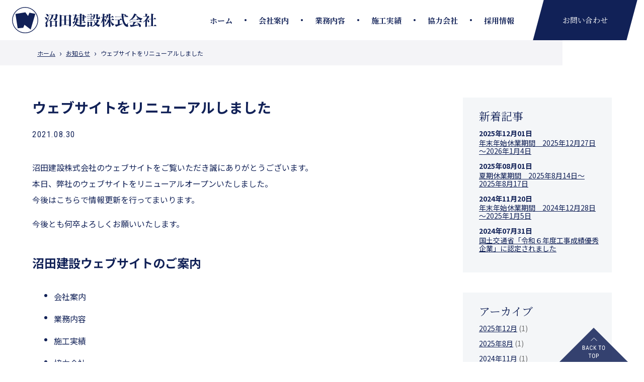

--- FILE ---
content_type: text/html; charset=UTF-8
request_url: https://www.numata-kensetsu.com/news/11/
body_size: 32108
content:
<!DOCTYPE html>
<html lang="ja">

<head>
	<meta charset="utf-8">
	<meta name="format-detection" content="telephone=no">
	<meta http-equiv="X-UA-Compatible" content="IE=edge">
	<meta name="viewport" content="width=device-width, initial-scale=1.0">
	<script src="https://cdn.jsdelivr.net/npm/viewport-extra@1.0.4/dist/viewport-extra.min.js"></script>
	<script type="text/javascript" src="https://www.numata-kensetsu.com/39FJqdXGVhte/wp-content/themes/originalTheme/inc/js/header.js"></script>
	<title>ウェブサイトをリニューアルしました | 沼田建設株式会社｜地域とともに、地域の明日を作る</title>

		<!-- All in One SEO 4.9.0 - aioseo.com -->
	<meta name="description" content="沼田建設株式会社のウェブサイトをご覧いただき誠にありがとうございます。本日、弊社のウェブサイトをリニューアルオ" />
	<meta name="robots" content="max-image-preview:large" />
	<link rel="canonical" href="https://www.numata-kensetsu.com/news/11" />
	<meta name="generator" content="All in One SEO (AIOSEO) 4.9.0" />
		<meta property="og:locale" content="ja_JP" />
		<meta property="og:site_name" content="沼田建設株式会社｜地域とともに、地域の明日を作る |" />
		<meta property="og:type" content="article" />
		<meta property="og:title" content="ウェブサイトをリニューアルしました | 沼田建設株式会社｜地域とともに、地域の明日を作る" />
		<meta property="og:description" content="沼田建設株式会社のウェブサイトをご覧いただき誠にありがとうございます。本日、弊社のウェブサイトをリニューアルオ" />
		<meta property="og:url" content="https://www.numata-kensetsu.com/news/11" />
		<meta property="og:image" content="https://www.numata-kensetsu.com/39FJqdXGVhte/wp-content/uploads/2021/08/ogp.png" />
		<meta property="og:image:secure_url" content="https://www.numata-kensetsu.com/39FJqdXGVhte/wp-content/uploads/2021/08/ogp.png" />
		<meta property="og:image:width" content="1200" />
		<meta property="og:image:height" content="630" />
		<meta property="article:published_time" content="2021-08-29T16:09:00+00:00" />
		<meta property="article:modified_time" content="2021-12-09T01:51:42+00:00" />
		<meta name="twitter:card" content="summary" />
		<meta name="twitter:title" content="ウェブサイトをリニューアルしました | 沼田建設株式会社｜地域とともに、地域の明日を作る" />
		<meta name="twitter:description" content="沼田建設株式会社のウェブサイトをご覧いただき誠にありがとうございます。本日、弊社のウェブサイトをリニューアルオ" />
		<meta name="twitter:image" content="https://www.numata-kensetsu.com/39FJqdXGVhte/wp-content/uploads/2021/08/ogp.png" />
		<script type="application/ld+json" class="aioseo-schema">
			{"@context":"https:\/\/schema.org","@graph":[{"@type":"BreadcrumbList","@id":"https:\/\/www.numata-kensetsu.com\/news\/11#breadcrumblist","itemListElement":[{"@type":"ListItem","@id":"https:\/\/www.numata-kensetsu.com#listItem","position":1,"name":"\u30db\u30fc\u30e0","item":"https:\/\/www.numata-kensetsu.com","nextItem":{"@type":"ListItem","@id":"https:\/\/www.numata-kensetsu.com\/news\/#listItem","name":"\u304a\u77e5\u3089\u305b"}},{"@type":"ListItem","@id":"https:\/\/www.numata-kensetsu.com\/news\/#listItem","position":2,"name":"\u304a\u77e5\u3089\u305b","item":"https:\/\/www.numata-kensetsu.com\/news\/","nextItem":{"@type":"ListItem","@id":"https:\/\/www.numata-kensetsu.com\/news\/11#listItem","name":"\u30a6\u30a7\u30d6\u30b5\u30a4\u30c8\u3092\u30ea\u30cb\u30e5\u30fc\u30a2\u30eb\u3057\u307e\u3057\u305f"},"previousItem":{"@type":"ListItem","@id":"https:\/\/www.numata-kensetsu.com#listItem","name":"\u30db\u30fc\u30e0"}},{"@type":"ListItem","@id":"https:\/\/www.numata-kensetsu.com\/news\/11#listItem","position":3,"name":"\u30a6\u30a7\u30d6\u30b5\u30a4\u30c8\u3092\u30ea\u30cb\u30e5\u30fc\u30a2\u30eb\u3057\u307e\u3057\u305f","previousItem":{"@type":"ListItem","@id":"https:\/\/www.numata-kensetsu.com\/news\/#listItem","name":"\u304a\u77e5\u3089\u305b"}}]},{"@type":"Organization","@id":"https:\/\/www.numata-kensetsu.com\/#organization","name":"\u6cbc\u7530\u5efa\u8a2d\u682a\u5f0f\u4f1a\u793e","url":"https:\/\/www.numata-kensetsu.com\/"},{"@type":"WebPage","@id":"https:\/\/www.numata-kensetsu.com\/news\/11#webpage","url":"https:\/\/www.numata-kensetsu.com\/news\/11","name":"\u30a6\u30a7\u30d6\u30b5\u30a4\u30c8\u3092\u30ea\u30cb\u30e5\u30fc\u30a2\u30eb\u3057\u307e\u3057\u305f | \u6cbc\u7530\u5efa\u8a2d\u682a\u5f0f\u4f1a\u793e\uff5c\u5730\u57df\u3068\u3068\u3082\u306b\u3001\u5730\u57df\u306e\u660e\u65e5\u3092\u4f5c\u308b","description":"\u6cbc\u7530\u5efa\u8a2d\u682a\u5f0f\u4f1a\u793e\u306e\u30a6\u30a7\u30d6\u30b5\u30a4\u30c8\u3092\u3054\u89a7\u3044\u305f\u3060\u304d\u8aa0\u306b\u3042\u308a\u304c\u3068\u3046\u3054\u3056\u3044\u307e\u3059\u3002\u672c\u65e5\u3001\u5f0a\u793e\u306e\u30a6\u30a7\u30d6\u30b5\u30a4\u30c8\u3092\u30ea\u30cb\u30e5\u30fc\u30a2\u30eb\u30aa","inLanguage":"ja","isPartOf":{"@id":"https:\/\/www.numata-kensetsu.com\/#website"},"breadcrumb":{"@id":"https:\/\/www.numata-kensetsu.com\/news\/11#breadcrumblist"},"datePublished":"2021-08-30T01:09:00+09:00","dateModified":"2021-12-09T10:51:42+09:00"},{"@type":"WebSite","@id":"https:\/\/www.numata-kensetsu.com\/#website","url":"https:\/\/www.numata-kensetsu.com\/","name":"\u6cbc\u7530\u5efa\u8a2d\u682a\u5f0f\u4f1a\u793e\uff5c\u5730\u57df\u3068\u3068\u3082\u306b\u3001\u5730\u57df\u306e\u660e\u65e5\u3092\u4f5c\u308b","inLanguage":"ja","publisher":{"@id":"https:\/\/www.numata-kensetsu.com\/#organization"}}]}
		</script>
		<!-- All in One SEO -->

<link rel="alternate" title="oEmbed (JSON)" type="application/json+oembed" href="https://www.numata-kensetsu.com/wp-json/oembed/1.0/embed?url=https%3A%2F%2Fwww.numata-kensetsu.com%2Fnews%2F11" />
<link rel="alternate" title="oEmbed (XML)" type="text/xml+oembed" href="https://www.numata-kensetsu.com/wp-json/oembed/1.0/embed?url=https%3A%2F%2Fwww.numata-kensetsu.com%2Fnews%2F11&#038;format=xml" />
<style id='wp-img-auto-sizes-contain-inline-css' type='text/css'>
img:is([sizes=auto i],[sizes^="auto," i]){contain-intrinsic-size:3000px 1500px}
/*# sourceURL=wp-img-auto-sizes-contain-inline-css */
</style>
<style id='wp-block-library-inline-css' type='text/css'>
:root{--wp-block-synced-color:#7a00df;--wp-block-synced-color--rgb:122,0,223;--wp-bound-block-color:var(--wp-block-synced-color);--wp-editor-canvas-background:#ddd;--wp-admin-theme-color:#007cba;--wp-admin-theme-color--rgb:0,124,186;--wp-admin-theme-color-darker-10:#006ba1;--wp-admin-theme-color-darker-10--rgb:0,107,160.5;--wp-admin-theme-color-darker-20:#005a87;--wp-admin-theme-color-darker-20--rgb:0,90,135;--wp-admin-border-width-focus:2px}@media (min-resolution:192dpi){:root{--wp-admin-border-width-focus:1.5px}}.wp-element-button{cursor:pointer}:root .has-very-light-gray-background-color{background-color:#eee}:root .has-very-dark-gray-background-color{background-color:#313131}:root .has-very-light-gray-color{color:#eee}:root .has-very-dark-gray-color{color:#313131}:root .has-vivid-green-cyan-to-vivid-cyan-blue-gradient-background{background:linear-gradient(135deg,#00d084,#0693e3)}:root .has-purple-crush-gradient-background{background:linear-gradient(135deg,#34e2e4,#4721fb 50%,#ab1dfe)}:root .has-hazy-dawn-gradient-background{background:linear-gradient(135deg,#faaca8,#dad0ec)}:root .has-subdued-olive-gradient-background{background:linear-gradient(135deg,#fafae1,#67a671)}:root .has-atomic-cream-gradient-background{background:linear-gradient(135deg,#fdd79a,#004a59)}:root .has-nightshade-gradient-background{background:linear-gradient(135deg,#330968,#31cdcf)}:root .has-midnight-gradient-background{background:linear-gradient(135deg,#020381,#2874fc)}:root{--wp--preset--font-size--normal:16px;--wp--preset--font-size--huge:42px}.has-regular-font-size{font-size:1em}.has-larger-font-size{font-size:2.625em}.has-normal-font-size{font-size:var(--wp--preset--font-size--normal)}.has-huge-font-size{font-size:var(--wp--preset--font-size--huge)}.has-text-align-center{text-align:center}.has-text-align-left{text-align:left}.has-text-align-right{text-align:right}.has-fit-text{white-space:nowrap!important}#end-resizable-editor-section{display:none}.aligncenter{clear:both}.items-justified-left{justify-content:flex-start}.items-justified-center{justify-content:center}.items-justified-right{justify-content:flex-end}.items-justified-space-between{justify-content:space-between}.screen-reader-text{border:0;clip-path:inset(50%);height:1px;margin:-1px;overflow:hidden;padding:0;position:absolute;width:1px;word-wrap:normal!important}.screen-reader-text:focus{background-color:#ddd;clip-path:none;color:#444;display:block;font-size:1em;height:auto;left:5px;line-height:normal;padding:15px 23px 14px;text-decoration:none;top:5px;width:auto;z-index:100000}html :where(.has-border-color){border-style:solid}html :where([style*=border-top-color]){border-top-style:solid}html :where([style*=border-right-color]){border-right-style:solid}html :where([style*=border-bottom-color]){border-bottom-style:solid}html :where([style*=border-left-color]){border-left-style:solid}html :where([style*=border-width]){border-style:solid}html :where([style*=border-top-width]){border-top-style:solid}html :where([style*=border-right-width]){border-right-style:solid}html :where([style*=border-bottom-width]){border-bottom-style:solid}html :where([style*=border-left-width]){border-left-style:solid}html :where(img[class*=wp-image-]){height:auto;max-width:100%}:where(figure){margin:0 0 1em}html :where(.is-position-sticky){--wp-admin--admin-bar--position-offset:var(--wp-admin--admin-bar--height,0px)}@media screen and (max-width:600px){html :where(.is-position-sticky){--wp-admin--admin-bar--position-offset:0px}}

/*# sourceURL=wp-block-library-inline-css */
</style><style id='global-styles-inline-css' type='text/css'>
:root{--wp--preset--aspect-ratio--square: 1;--wp--preset--aspect-ratio--4-3: 4/3;--wp--preset--aspect-ratio--3-4: 3/4;--wp--preset--aspect-ratio--3-2: 3/2;--wp--preset--aspect-ratio--2-3: 2/3;--wp--preset--aspect-ratio--16-9: 16/9;--wp--preset--aspect-ratio--9-16: 9/16;--wp--preset--color--black: #000000;--wp--preset--color--cyan-bluish-gray: #abb8c3;--wp--preset--color--white: #ffffff;--wp--preset--color--pale-pink: #f78da7;--wp--preset--color--vivid-red: #cf2e2e;--wp--preset--color--luminous-vivid-orange: #ff6900;--wp--preset--color--luminous-vivid-amber: #fcb900;--wp--preset--color--light-green-cyan: #7bdcb5;--wp--preset--color--vivid-green-cyan: #00d084;--wp--preset--color--pale-cyan-blue: #8ed1fc;--wp--preset--color--vivid-cyan-blue: #0693e3;--wp--preset--color--vivid-purple: #9b51e0;--wp--preset--gradient--vivid-cyan-blue-to-vivid-purple: linear-gradient(135deg,rgb(6,147,227) 0%,rgb(155,81,224) 100%);--wp--preset--gradient--light-green-cyan-to-vivid-green-cyan: linear-gradient(135deg,rgb(122,220,180) 0%,rgb(0,208,130) 100%);--wp--preset--gradient--luminous-vivid-amber-to-luminous-vivid-orange: linear-gradient(135deg,rgb(252,185,0) 0%,rgb(255,105,0) 100%);--wp--preset--gradient--luminous-vivid-orange-to-vivid-red: linear-gradient(135deg,rgb(255,105,0) 0%,rgb(207,46,46) 100%);--wp--preset--gradient--very-light-gray-to-cyan-bluish-gray: linear-gradient(135deg,rgb(238,238,238) 0%,rgb(169,184,195) 100%);--wp--preset--gradient--cool-to-warm-spectrum: linear-gradient(135deg,rgb(74,234,220) 0%,rgb(151,120,209) 20%,rgb(207,42,186) 40%,rgb(238,44,130) 60%,rgb(251,105,98) 80%,rgb(254,248,76) 100%);--wp--preset--gradient--blush-light-purple: linear-gradient(135deg,rgb(255,206,236) 0%,rgb(152,150,240) 100%);--wp--preset--gradient--blush-bordeaux: linear-gradient(135deg,rgb(254,205,165) 0%,rgb(254,45,45) 50%,rgb(107,0,62) 100%);--wp--preset--gradient--luminous-dusk: linear-gradient(135deg,rgb(255,203,112) 0%,rgb(199,81,192) 50%,rgb(65,88,208) 100%);--wp--preset--gradient--pale-ocean: linear-gradient(135deg,rgb(255,245,203) 0%,rgb(182,227,212) 50%,rgb(51,167,181) 100%);--wp--preset--gradient--electric-grass: linear-gradient(135deg,rgb(202,248,128) 0%,rgb(113,206,126) 100%);--wp--preset--gradient--midnight: linear-gradient(135deg,rgb(2,3,129) 0%,rgb(40,116,252) 100%);--wp--preset--font-size--small: 13px;--wp--preset--font-size--medium: 20px;--wp--preset--font-size--large: 36px;--wp--preset--font-size--x-large: 42px;--wp--preset--spacing--20: 0.44rem;--wp--preset--spacing--30: 0.67rem;--wp--preset--spacing--40: 1rem;--wp--preset--spacing--50: 1.5rem;--wp--preset--spacing--60: 2.25rem;--wp--preset--spacing--70: 3.38rem;--wp--preset--spacing--80: 5.06rem;--wp--preset--shadow--natural: 6px 6px 9px rgba(0, 0, 0, 0.2);--wp--preset--shadow--deep: 12px 12px 50px rgba(0, 0, 0, 0.4);--wp--preset--shadow--sharp: 6px 6px 0px rgba(0, 0, 0, 0.2);--wp--preset--shadow--outlined: 6px 6px 0px -3px rgb(255, 255, 255), 6px 6px rgb(0, 0, 0);--wp--preset--shadow--crisp: 6px 6px 0px rgb(0, 0, 0);}:where(.is-layout-flex){gap: 0.5em;}:where(.is-layout-grid){gap: 0.5em;}body .is-layout-flex{display: flex;}.is-layout-flex{flex-wrap: wrap;align-items: center;}.is-layout-flex > :is(*, div){margin: 0;}body .is-layout-grid{display: grid;}.is-layout-grid > :is(*, div){margin: 0;}:where(.wp-block-columns.is-layout-flex){gap: 2em;}:where(.wp-block-columns.is-layout-grid){gap: 2em;}:where(.wp-block-post-template.is-layout-flex){gap: 1.25em;}:where(.wp-block-post-template.is-layout-grid){gap: 1.25em;}.has-black-color{color: var(--wp--preset--color--black) !important;}.has-cyan-bluish-gray-color{color: var(--wp--preset--color--cyan-bluish-gray) !important;}.has-white-color{color: var(--wp--preset--color--white) !important;}.has-pale-pink-color{color: var(--wp--preset--color--pale-pink) !important;}.has-vivid-red-color{color: var(--wp--preset--color--vivid-red) !important;}.has-luminous-vivid-orange-color{color: var(--wp--preset--color--luminous-vivid-orange) !important;}.has-luminous-vivid-amber-color{color: var(--wp--preset--color--luminous-vivid-amber) !important;}.has-light-green-cyan-color{color: var(--wp--preset--color--light-green-cyan) !important;}.has-vivid-green-cyan-color{color: var(--wp--preset--color--vivid-green-cyan) !important;}.has-pale-cyan-blue-color{color: var(--wp--preset--color--pale-cyan-blue) !important;}.has-vivid-cyan-blue-color{color: var(--wp--preset--color--vivid-cyan-blue) !important;}.has-vivid-purple-color{color: var(--wp--preset--color--vivid-purple) !important;}.has-black-background-color{background-color: var(--wp--preset--color--black) !important;}.has-cyan-bluish-gray-background-color{background-color: var(--wp--preset--color--cyan-bluish-gray) !important;}.has-white-background-color{background-color: var(--wp--preset--color--white) !important;}.has-pale-pink-background-color{background-color: var(--wp--preset--color--pale-pink) !important;}.has-vivid-red-background-color{background-color: var(--wp--preset--color--vivid-red) !important;}.has-luminous-vivid-orange-background-color{background-color: var(--wp--preset--color--luminous-vivid-orange) !important;}.has-luminous-vivid-amber-background-color{background-color: var(--wp--preset--color--luminous-vivid-amber) !important;}.has-light-green-cyan-background-color{background-color: var(--wp--preset--color--light-green-cyan) !important;}.has-vivid-green-cyan-background-color{background-color: var(--wp--preset--color--vivid-green-cyan) !important;}.has-pale-cyan-blue-background-color{background-color: var(--wp--preset--color--pale-cyan-blue) !important;}.has-vivid-cyan-blue-background-color{background-color: var(--wp--preset--color--vivid-cyan-blue) !important;}.has-vivid-purple-background-color{background-color: var(--wp--preset--color--vivid-purple) !important;}.has-black-border-color{border-color: var(--wp--preset--color--black) !important;}.has-cyan-bluish-gray-border-color{border-color: var(--wp--preset--color--cyan-bluish-gray) !important;}.has-white-border-color{border-color: var(--wp--preset--color--white) !important;}.has-pale-pink-border-color{border-color: var(--wp--preset--color--pale-pink) !important;}.has-vivid-red-border-color{border-color: var(--wp--preset--color--vivid-red) !important;}.has-luminous-vivid-orange-border-color{border-color: var(--wp--preset--color--luminous-vivid-orange) !important;}.has-luminous-vivid-amber-border-color{border-color: var(--wp--preset--color--luminous-vivid-amber) !important;}.has-light-green-cyan-border-color{border-color: var(--wp--preset--color--light-green-cyan) !important;}.has-vivid-green-cyan-border-color{border-color: var(--wp--preset--color--vivid-green-cyan) !important;}.has-pale-cyan-blue-border-color{border-color: var(--wp--preset--color--pale-cyan-blue) !important;}.has-vivid-cyan-blue-border-color{border-color: var(--wp--preset--color--vivid-cyan-blue) !important;}.has-vivid-purple-border-color{border-color: var(--wp--preset--color--vivid-purple) !important;}.has-vivid-cyan-blue-to-vivid-purple-gradient-background{background: var(--wp--preset--gradient--vivid-cyan-blue-to-vivid-purple) !important;}.has-light-green-cyan-to-vivid-green-cyan-gradient-background{background: var(--wp--preset--gradient--light-green-cyan-to-vivid-green-cyan) !important;}.has-luminous-vivid-amber-to-luminous-vivid-orange-gradient-background{background: var(--wp--preset--gradient--luminous-vivid-amber-to-luminous-vivid-orange) !important;}.has-luminous-vivid-orange-to-vivid-red-gradient-background{background: var(--wp--preset--gradient--luminous-vivid-orange-to-vivid-red) !important;}.has-very-light-gray-to-cyan-bluish-gray-gradient-background{background: var(--wp--preset--gradient--very-light-gray-to-cyan-bluish-gray) !important;}.has-cool-to-warm-spectrum-gradient-background{background: var(--wp--preset--gradient--cool-to-warm-spectrum) !important;}.has-blush-light-purple-gradient-background{background: var(--wp--preset--gradient--blush-light-purple) !important;}.has-blush-bordeaux-gradient-background{background: var(--wp--preset--gradient--blush-bordeaux) !important;}.has-luminous-dusk-gradient-background{background: var(--wp--preset--gradient--luminous-dusk) !important;}.has-pale-ocean-gradient-background{background: var(--wp--preset--gradient--pale-ocean) !important;}.has-electric-grass-gradient-background{background: var(--wp--preset--gradient--electric-grass) !important;}.has-midnight-gradient-background{background: var(--wp--preset--gradient--midnight) !important;}.has-small-font-size{font-size: var(--wp--preset--font-size--small) !important;}.has-medium-font-size{font-size: var(--wp--preset--font-size--medium) !important;}.has-large-font-size{font-size: var(--wp--preset--font-size--large) !important;}.has-x-large-font-size{font-size: var(--wp--preset--font-size--x-large) !important;}
/*# sourceURL=global-styles-inline-css */
</style>

<style id='classic-theme-styles-inline-css' type='text/css'>
/*! This file is auto-generated */
.wp-block-button__link{color:#fff;background-color:#32373c;border-radius:9999px;box-shadow:none;text-decoration:none;padding:calc(.667em + 2px) calc(1.333em + 2px);font-size:1.125em}.wp-block-file__button{background:#32373c;color:#fff;text-decoration:none}
/*# sourceURL=/wp-includes/css/classic-themes.min.css */
</style>
<link rel='stylesheet' id='wp-block-paragraph-css' href='https://www.numata-kensetsu.com/39FJqdXGVhte/wp-includes/blocks/paragraph/style.min.css?ver=6.9' type='text/css' media='all' />
<link rel='stylesheet' id='wp-block-heading-css' href='https://www.numata-kensetsu.com/39FJqdXGVhte/wp-includes/blocks/heading/style.min.css?ver=6.9' type='text/css' media='all' />
<link rel='stylesheet' id='wp-block-list-css' href='https://www.numata-kensetsu.com/39FJqdXGVhte/wp-includes/blocks/list/style.min.css?ver=6.9' type='text/css' media='all' />
<link rel="https://api.w.org/" href="https://www.numata-kensetsu.com/wp-json/" /><link rel="alternate" title="JSON" type="application/json" href="https://www.numata-kensetsu.com/wp-json/wp/v2/news/11" />	<link rel="preconnect" href="https://fonts.googleapis.com">
	<link rel="preconnect" href="https://fonts.gstatic.com" crossorigin>
	<link href="https://fonts.googleapis.com/css2?family=Noto+Sans+JP:wght@400;500;700&family=Noto+Serif+JP:wght@400;500;600;700&family=Roboto+Condensed:wght@400;700&display=swap" rel="stylesheet">


	<link rel="apple-touch-icon" sizes="192x192" href="https://www.numata-kensetsu.com/39FJqdXGVhte/wp-content/themes/originalTheme/inc/apple-touch-icon.png">
	<link rel="shortcut icon" href="https://www.numata-kensetsu.com/39FJqdXGVhte/wp-content/themes/originalTheme/inc/android-chrome-192x192.png">
	<link rel="icon" href="https://www.numata-kensetsu.com/39FJqdXGVhte/wp-content/themes/originalTheme/inc/favicon.ico">

	<link rel="stylesheet" href="https://www.numata-kensetsu.com/39FJqdXGVhte/wp-content/themes/originalTheme/inc/css/init.min.css">
	<link rel="stylesheet" href="https://www.numata-kensetsu.com/39FJqdXGVhte/wp-content/themes/originalTheme/inc/css/base.min.css">
	<link rel="stylesheet" href="https://www.numata-kensetsu.com/39FJqdXGVhte/wp-content/themes/originalTheme/inc/css/common.min.css">

	
	
	
	
	
	
					<link rel="stylesheet" href="https://www.numata-kensetsu.com/39FJqdXGVhte/wp-content/themes/originalTheme/inc/css/news.min.css" />
										<link rel="stylesheet" type="text/css" href="https://cdn.jsdelivr.net/npm/slick-carousel@1.8.1/slick/slick.css" />
			
	
	

				
	<!-- Global site tag (gtag.js) - Google Analytics -->
	<script async src="https://www.googletagmanager.com/gtag/js?id=G-VTTSZ9ZCMD"></script>
	<script>
		window.dataLayer = window.dataLayer || [];

		function gtag() {
			dataLayer.push(arguments);
		}
		gtag('js', new Date());

		gtag('config', 'G-VTTSZ9ZCMD');
	</script>
</head>

<body id="news" class="subpage detail">
	<div id="globalwrap" class="globalwrap">

		<header id="globalHeader" class="global-header">
			<div class="headerInner">
				<h1 id="logo">
					<a href="https://www.numata-kensetsu.com">
						<img src="https://www.numata-kensetsu.com/39FJqdXGVhte/wp-content/themes/originalTheme/inc/img/common/logo_tmp.svg" alt="沼田建設株式会社" width="287" height="52">
					</a>
				</h1>

				<div class="gNaviWrap">

					<div class="gNaviBtn menuBtn">
						<img src="https://www.numata-kensetsu.com/39FJqdXGVhte/wp-content/themes/originalTheme/inc/img/common/header/gNaviBtn.svg" class="menu">
					</div>

					<div class="gNaviPanel">
						<div class="gNaviPanelInner">

							<div class="header sp">
								<span class="logo">
									<img src="https://www.numata-kensetsu.com/39FJqdXGVhte/wp-content/themes/originalTheme/inc/img/common/logo_tmp_white.svg">
								</span>
								<span class="closeBtn gNaviBtn">
									<img src="https://www.numata-kensetsu.com/39FJqdXGVhte/wp-content/themes/originalTheme/inc/img/common/header/gNaviBtn_close.svg" class="close">
								</span>
							</div>
							<div class="gNaviContents">
								<ul class="gNavi">
									<li class="home"><a href="https://www.numata-kensetsu.com">ホーム</a></li>
									<li class="company"><a href="https://www.numata-kensetsu.com/company/">会社案内</a></li>
									<li class="service"><a href="https://www.numata-kensetsu.com/service/">業務内容</a></li>
									<li class="works"><a href="https://www.numata-kensetsu.com/works/">施工実績</a></li>
									<li class="partner"><a href="https://www.numata-kensetsu.com/partner/">協力会社</a></li>
									<li class="recruit"><a href="https://www.numata-kensetsu.com/recruit/">採用情報</a></li>
									<li class="news sp"><a href="https://www.numata-kensetsu.com/news/">お知らせ</a></li>
								</ul>
								<div class="contact">
									<a href="https://www.numata-kensetsu.com/contact/">
										<span class="text">お問い合わせ<span class="sp">をする</span></span>
									</a>
								</div>
							</div>
						</div>
					</div>

				</div>
			</div>
		</header>
<div class="aioseo-breadcrumbs"><span class="aioseo-breadcrumb">
	<a href="https://www.numata-kensetsu.com" title="ホーム">ホーム</a>
</span><span class="aioseo-breadcrumb-separator">&rsaquo;</span><span class="aioseo-breadcrumb">
	<a href="https://www.numata-kensetsu.com/news/" title="お知らせ">お知らせ</a>
</span><span class="aioseo-breadcrumb-separator">&rsaquo;</span><span class="aioseo-breadcrumb">
	ウェブサイトをリニューアルしました
</span></div>
<div class="contents">

	<div class="wrap">

		<div class="newsContents">

												<article class="newsArticle">
						<div class="inner">
							<div class="header">
								<h1 class="headline">ウェブサイトをリニューアルしました</h1>
								<div class="headerInfo">
									<span class="date">2021.08.30</span>
								</div>
							</div>
														<div class="articleTextWrap">
								
<p>沼田建設株式会社のウェブサイトをご覧いただき誠にありがとうございます。<br>本日、弊社の<meta charset="utf-8">ウェブサイトをリニューアルオープンいたしました。<br>今後はこちらで情報更新を行ってまいります。</p>



<p>今後とも何卒よろしくお願いいたします。</p>



<h4 class="wp-block-heading">沼田建設ウェブサイトのご案内</h4>



<ul class="wp-block-list"><li><a href="https://www.numata-kensetsu.com/company/" title="会社案内">会社案内</a></li><li><a href="https://www.numata-kensetsu.com/service/" title="業務内容">業務内容</a></li><li><a href="https://www.numata-kensetsu.com/works/" title="https://www.numata-kensetsu.com/works/">施工実績</a></li><li><a href="https://www.numata-kensetsu.com/partner/" title="協力会社">協力会社</a></li><li><a href="https://www.numata-kensetsu.com/recruit/" title="採用情報">採用情報</a></li><li><a href="https://www.numata-kensetsu.com/contact/" title="お問い合わせ">お問い合わせ</a></li></ul>
							</div>
							<div class="sns"></div>
							<div class="footerBtn">
								<a href="https://www.numata-kensetsu.com/news/" class="btnType01"><span class="text">一覧ページへ</span></a>
							</div>
						</div>
					</article>

							
			<side class="newsSide">
				<div class="sideBlock">
					<h2 class="headline">新着記事</h2>
					<ul>
													<li>
								<span class="date">2025年12月01日</span>
								<a href="https://www.numata-kensetsu.com/news/536" class="trunk8">年末年始休業期間　2025年12月27日～2026年1月4日</a>
							</li>
													<li>
								<span class="date">2025年08月01日</span>
								<a href="https://www.numata-kensetsu.com/news/525" class="trunk8">夏期休業期間　2025年8月14日～2025年8月17日</a>
							</li>
													<li>
								<span class="date">2024年11月20日</span>
								<a href="https://www.numata-kensetsu.com/news/468" class="trunk8">年末年始休業期間　2024年12月28日～2025年1月5日</a>
							</li>
													<li>
								<span class="date">2024年07月31日</span>
								<a href="https://www.numata-kensetsu.com/news/463" class="trunk8">国土交通省「令和６年度工事成績優秀企業」に認定されました</a>
							</li>
											</ul>
				</div>
				<div id="archives" class="sideBlock">
					<h2 class="headline">アーカイブ</h2>
					<ul>
							<li><a href='https://www.numata-kensetsu.com/date/2025/12/?post_type=news'>2025年12月</a>&nbsp;(1)</li>
	<li><a href='https://www.numata-kensetsu.com/date/2025/08/?post_type=news'>2025年8月</a>&nbsp;(1)</li>
	<li><a href='https://www.numata-kensetsu.com/date/2024/11/?post_type=news'>2024年11月</a>&nbsp;(1)</li>
	<li><a href='https://www.numata-kensetsu.com/date/2024/07/?post_type=news'>2024年7月</a>&nbsp;(2)</li>
	<li><a href='https://www.numata-kensetsu.com/date/2024/04/?post_type=news'>2024年4月</a>&nbsp;(1)</li>
	<li><a href='https://www.numata-kensetsu.com/date/2023/11/?post_type=news'>2023年11月</a>&nbsp;(1)</li>
	<li><a href='https://www.numata-kensetsu.com/date/2023/07/?post_type=news'>2023年7月</a>&nbsp;(2)</li>
	<li><a href='https://www.numata-kensetsu.com/date/2022/11/?post_type=news'>2022年11月</a>&nbsp;(1)</li>
	<li><a href='https://www.numata-kensetsu.com/date/2022/07/?post_type=news'>2022年7月</a>&nbsp;(2)</li>
	<li><a href='https://www.numata-kensetsu.com/date/2022/03/?post_type=news'>2022年3月</a>&nbsp;(1)</li>
	<li><a href='https://www.numata-kensetsu.com/date/2021/12/?post_type=news'>2021年12月</a>&nbsp;(1)</li>
	<li><a href='https://www.numata-kensetsu.com/date/2021/08/?post_type=news'>2021年8月</a>&nbsp;(1)</li>
					</ul>
				</div>
			</side>
		</div>

	</div>
	<!--/content -->

	<footer id="globalFooter" class="global-footer">
	<div class="footerContact">
		<div class="wrap">
			<div class="footerContactInner">
				<div class="textWrap">
					<h3 class="heading">お問い合わせ</h3>
					<p class="text">
						ご相談や採用に関してのお問い合わせなど<br>
						まずはお気軽にご連絡ください。
					</p>
				</div>
				<div class="btn">
					<a href="https://www.numata-kensetsu.com/contact/">お問い合わせフォーム</a>
				</div>
			</div>
		</div>
	</div>

	<div class="footerInfo">
		<div class="footerInfoInner">
			<div class="footerInfo_left">
				<address>
					<span class="logo">
						<img src="https://www.numata-kensetsu.com/39FJqdXGVhte/wp-content/themes/originalTheme/inc/img/common/logo_tmp_white.svg" alt="沼田建設株式会社">
					</span>
					<span class="address">
						〒731-0221 広島県広島市安佐北区可部3丁目3-30<br>
						TEL 082-814-3148（代表）
					</span>
				</address>
			</div>
			<div class="footerInfo_right">
				<ul class="footerInfo_navi">
					<li class="home"><a href="https://www.numata-kensetsu.com">ホーム</a></li>
					<li class="company"><a href="https://www.numata-kensetsu.com/company/">会社案内</a></li>
					<li class="service"><a href="https://www.numata-kensetsu.com/service/">業務内容</a></li>
					<li class="works"><a href="https://www.numata-kensetsu.com/works/">施工実績</a></li>
					<li class="partner"><a href="https://www.numata-kensetsu.com/partner/">協力会社</a></li>
					<li class="recruit"><a href="https://www.numata-kensetsu.com/recruit/">採用情報</a></li>
					<li class="news"><a href="https://www.numata-kensetsu.com/news/">お知らせ</a></li>
					<li class="contact"><a href="https://www.numata-kensetsu.com/contact/">お問い合わせ</a></li>
				</ul>
				<p class="copyright">Copyright &copy; 2021 <a href="https://www.numata-kensetsu.com">沼田建設株式会社</a>. All Rights Reserved.</p>
			</div>
		</div>
	</div>

	<a href="#globalwrap" class="backtotop"><img src="https://www.numata-kensetsu.com/39FJqdXGVhte/wp-content/themes/originalTheme/inc/img/common/back_to_top.svg" width="136" height="68"></a>
</footer>
</div>
<script type="speculationrules">
{"prefetch":[{"source":"document","where":{"and":[{"href_matches":"/*"},{"not":{"href_matches":["/39FJqdXGVhte/wp-*.php","/39FJqdXGVhte/wp-admin/*","/39FJqdXGVhte/wp-content/uploads/*","/39FJqdXGVhte/wp-content/*","/39FJqdXGVhte/wp-content/plugins/*","/39FJqdXGVhte/wp-content/themes/originalTheme/*","/*\\?(.+)"]}},{"not":{"selector_matches":"a[rel~=\"nofollow\"]"}},{"not":{"selector_matches":".no-prefetch, .no-prefetch a"}}]},"eagerness":"conservative"}]}
</script>
<script type="module"  src="https://www.numata-kensetsu.com/39FJqdXGVhte/wp-content/plugins/all-in-one-seo-pack/dist/Lite/assets/table-of-contents.95d0dfce.js?ver=4.9.0" id="aioseo/js/src/vue/standalone/blocks/table-of-contents/frontend.js-js"></script>
<script src="https://code.jquery.com/jquery-3.6.0.min.js" integrity="sha256-/xUj+3OJU5yExlq6GSYGSHk7tPXikynS7ogEvDej/m4=" crossorigin="anonymous"></script>
<script type="text/javascript" src="https://www.numata-kensetsu.com/39FJqdXGVhte/wp-content/themes/originalTheme/inc/js/base.js"></script>	</body>

	</html>

--- FILE ---
content_type: text/css
request_url: https://www.numata-kensetsu.com/39FJqdXGVhte/wp-content/themes/originalTheme/inc/css/init.min.css
body_size: 3002
content:
/*! destyle.css v2.0.2 | MIT License | https://github.com/nicolas-cusan/destyle.css */*,::before,::after{-webkit-box-sizing:border-box;box-sizing:border-box;border-width:0;border-style:solid}html{line-height:1.15;-webkit-text-size-adjust:100%;-webkit-tap-highlight-color:transparent}body{margin:0}main{display:block}p,table,blockquote,address,pre,iframe,form,figure,dl{margin:0}h1,h2,h3,h4,h5,h6{margin:0;font-weight:inherit;font-size:inherit;line-height:inherit}ul,ol{margin:0;padding:0;list-style:none}dt{font-weight:bold}dd{margin-left:0}hr{clear:both;-webkit-box-sizing:content-box;box-sizing:content-box;height:0;margin:0;overflow:visible;color:inherit;border-top-width:1px}pre{font-family:monospace, monospace;font-size:inherit}address{font-style:inherit}a{color:inherit;text-decoration:none;background-color:transparent}abbr[title]{text-decoration:underline;-webkit-text-decoration:underline dotted;text-decoration:underline dotted}b,strong{font-weight:bolder}code,kbd,samp{font-family:monospace, monospace;font-size:inherit}small{font-size:80%}sub,sup{position:relative;vertical-align:baseline;font-size:75%;line-height:0}sub{bottom:-0.25em}sup{top:-0.5em}img,embed,object,iframe{vertical-align:bottom}button,input,optgroup,select,textarea{margin:0;padding:0;outline:0;border-radius:0;color:inherit;vertical-align:middle;text-align:inherit;font:inherit;background:transparent;-webkit-appearance:none;-moz-appearance:none;appearance:none}[type="checkbox"]{-webkit-appearance:checkbox;-moz-appearance:checkbox;appearance:checkbox}[type="radio"]{-webkit-appearance:radio;-moz-appearance:radio;appearance:radio}button,input{overflow:visible}button,select{text-transform:none}button,[type="button"],[type="reset"],[type="submit"]{cursor:pointer;-webkit-appearance:none;-moz-appearance:none;appearance:none}button[disabled],[type="button"][disabled],[type="reset"][disabled],[type="submit"][disabled]{cursor:default}button::-moz-focus-inner,[type="button"]::-moz-focus-inner,[type="reset"]::-moz-focus-inner,[type="submit"]::-moz-focus-inner{padding:0;border-style:none}button:-moz-focusring,[type="button"]:-moz-focusring,[type="reset"]:-moz-focusring,[type="submit"]:-moz-focusring{outline:1px dotted ButtonText}select::-ms-expand{display:none}option{padding:0}fieldset{min-width:0;margin:0;padding:0}legend{display:table;max-width:100%;padding:0;color:inherit;white-space:normal}progress{vertical-align:baseline}textarea{overflow:auto}[type="number"]::-webkit-inner-spin-button,[type="number"]::-webkit-outer-spin-button{height:auto}[type="search"]{outline-offset:-2px}[type="search"]::-webkit-search-decoration{-webkit-appearance:none}::-webkit-file-upload-button{font:inherit;-webkit-appearance:button}label[for]{cursor:pointer}details{display:block}summary{display:list-item}[contenteditable]{outline:none}table{border-spacing:0;border-collapse:collapse}caption{text-align:left}td,th{padding:0;vertical-align:top}th{text-align:left;font-weight:bold}template{display:none}[hidden]{display:none}


--- FILE ---
content_type: text/css
request_url: https://www.numata-kensetsu.com/39FJqdXGVhte/wp-content/themes/originalTheme/inc/css/base.min.css
body_size: 11135
content:
body{color:#112157;font-family:'Noto Sans JP', -apple-system, BlinkMacSystemFont, Roboto, "Segoe UI", "Helvetica Neue", HelveticaNeue, YuGothic, "Yu Gothic Medium", "Yu Gothic", Verdana, Meiryo, sans-serif;font-size:16px;-webkit-font-smoothing:antialiased;-moz-osx-font-smoothing:grayscale;-webkit-text-size-adjust:100%}body.fixed{position:fixed;width:100%}@media screen and (min-width: 767px){body{min-width:1200px}}*{-webkit-box-sizing:border-box;box-sizing:border-box;font-weight:normal}address{font-style:normal}b{font-weight:bold}pre{white-space:-moz-pre-wrap;white-space:-pre-wrap;white-space:-o-pre-wrap;white-space:pre-wrap;word-wrap:break-word}img{display:block;max-width:100%;height:auto}video{max-width:100%;height:auto}@media screen and (max-width: 767px){.pc{display:none !important}}@media screen and (min-width: 767px){.sp{display:none !important}}@media screen and (min-width: 767px){a[href^="tel:"]{pointer-events:none}}p{line-height:2}@media screen and (min-width: 767px){a{opacity:1;-webkit-transition:opacity 360ms;transition:opacity 360ms}a:hover{opacity:0.75}}.youtubeWrap{position:relative;width:100%;height:0px;padding-bottom:56.25%}.youtubeWrap iframe{position:absolute;top:0;left:0;width:100%;height:100%}.subpage .globalwrap{padding:80px 0 0}@media screen and (max-width: 767px){.subpage .globalwrap{padding:79px 0 0}}.contents{padding:0 0 80px;overflow:hidden}.wrap{width:1200px;margin:0 auto}@media screen and (max-width: 767px){.wrap{width:100%;padding:0 16px}}.innerWrap01{max-width:767px;margin:0 auto}#globalHeader{position:fixed;top:0;left:0;z-index:100;width:100%}.headerInner{display:-webkit-box;display:-ms-flexbox;display:flex;-webkit-box-align:center;-ms-flex-align:center;align-items:center;-webkit-box-pack:justify;-ms-flex-pack:justify;justify-content:space-between;background-color:rgba(255,255,255,0.8);-webkit-backdrop-filter:blur(30px);backdrop-filter:blur(30px)}@media screen and (max-width: 767px){.headerInner{height:79px}}#logo{height:100%;padding:0 0 0 120px}@media screen and (max-width: 1330px){#logo{padding:0 0 0 24px}}@media screen and (max-width: 767px){#logo{display:-webkit-box;display:-ms-flexbox;display:flex;-webkit-box-align:center;-ms-flex-align:center;align-items:center;height:100%;padding:0 0 0 16px}#logo img{width:204px}}@media screen and (min-width: 767px){.gNaviBtn{display:none}.gNaviContents{display:-webkit-box;display:-ms-flexbox;display:flex;width:100%;font-family:'Noto Serif JP', serif}.gNaviContents .gNavi{display:-webkit-box;display:-ms-flexbox;display:flex;-webkit-box-pack:justify;-ms-flex-pack:justify;justify-content:space-between;width:100%;padding:0 24px 0 0}.gNaviContents .gNavi li{display:-webkit-box;display:-ms-flexbox;display:flex;-webkit-box-align:center;-ms-flex-align:center;align-items:center}.gNaviContents .gNavi li::before{display:block;width:4px;height:4px;border-radius:50%;content:'';background-color:#112157}.gNaviContents .gNavi li:first-child:before{display:none}.gNaviContents .gNavi li a{position:relative;display:block;width:100%;padding:4px 24px;color:#112157;text-align:center;text-decoration:none;font-weight:bold;font-size:15px}.gNaviContents .gNavi li a:hover{opacity:1}.gNaviContents .gNavi li a::after{position:absolute;bottom:0;left:24px;width:calc(0% - 48px);height:1px;content:'';background-color:#112157;-webkit-transition:width cubic-bezier(0.215, 0.61, 0.355, 1) 0.4s,-webkit-transform;transition:width cubic-bezier(0.215, 0.61, 0.355, 1) 0.4s,-webkit-transform;transition:transform,width cubic-bezier(0.215, 0.61, 0.355, 1) 0.4s;transition:transform,width cubic-bezier(0.215, 0.61, 0.355, 1) 0.4s,-webkit-transform}.gNaviContents .gNavi li.active a::after{width:calc(100% - 48px)}.gNaviContents .gNavi li:hover a::after{width:calc(100% - 48px)}.gNaviContents .contact{padding:0 24px 0 0}.gNaviContents .contact a{position:relative;display:-webkit-box;display:-ms-flexbox;display:flex;-webkit-box-orient:vertical;-webkit-box-direction:normal;-ms-flex-direction:column;flex-direction:column;-webkit-box-align:center;-ms-flex-align:center;align-items:center;-webkit-box-pack:center;-ms-flex-pack:center;justify-content:center;height:80px;padding:0 48px;color:#fff;white-space:nowrap;font-size:15px;line-height:.8}.gNaviContents .contact a::before{position:absolute;top:0;left:0;z-index:0;width:100%;height:100%;content:'';background-color:#112157;-webkit-transform:skewX(-15deg);transform:skewX(-15deg)}.gNaviContents .contact a .text{position:relative;z-index:1}}@media screen and (max-width: 767px){.menuBtn{position:fixed;top:0;right:0;z-index:99;cursor:pointer}.gNaviPanel{position:fixed;top:0;right:0;z-index:100;width:100%;height:100vh;padding:0 0 0 24px;pointer-events:none}.gNaviPanel:before{position:absolute;top:0;left:0;width:100%;height:100%;content:'';background-color:rgba(0,0,0,0);-webkit-transition:400ms;transition:400ms}.is-open .gNaviPanel{overflow:scroll;pointer-events:auto}.is-open .gNaviPanel:before{background-color:rgba(0,0,0,0.7)}.gNaviPanelInner{display:-webkit-box;display:-ms-flexbox;display:flex;-webkit-box-orient:vertical;-webkit-box-direction:normal;-ms-flex-direction:column;flex-direction:column;height:100vh;background-color:#112157;-webkit-transition:-webkit-transform 600ms;transition:-webkit-transform 600ms;transition:transform 600ms;transition:transform 600ms, -webkit-transform 600ms;-webkit-transform:translateX(100%);transform:translateX(100%)}.gNaviPanelInner .header{display:-webkit-box;display:-ms-flexbox;display:flex;-webkit-box-align:center;-ms-flex-align:center;align-items:center;-webkit-box-pack:justify;-ms-flex-pack:justify;justify-content:space-between;height:80px;padding:0 24px 0 48px}.gNaviPanelInner .header .logo{padding:21px 0}.gNaviPanelInner .header .logo img{width:205px}.is-open .gNaviPanelInner{-webkit-transform:translateX(0%);transform:translateX(0%)}.gNaviContents{display:-webkit-box;display:-ms-flexbox;display:flex;-webkit-box-orient:vertical;-webkit-box-direction:normal;-ms-flex-direction:column;flex-direction:column;-webkit-box-pack:end;-ms-flex-pack:end;justify-content:flex-end;height:100vh}.gNaviContents .gNavi{display:-webkit-box;display:-ms-flexbox;display:flex;-webkit-box-orient:vertical;-webkit-box-direction:normal;-ms-flex-direction:column;flex-direction:column;-webkit-box-align:center;-ms-flex-align:center;align-items:center;-webkit-box-pack:end;-ms-flex-pack:end;justify-content:flex-end;width:100%;height:100%;padding:0 39px 0 44px}.gNaviContents .gNavi li{display:block;width:100%;height:calc(100% / 7);border-top:1px solid #888888}.gNaviContents .gNavi li:first-child{border-top:none}.gNaviContents .gNavi li a{color:#fff;text-decoration:none;font-family:'Noto Serif JP', serif;font-weight:bold;font-size:15px}.gNaviContents .contact{position:relative;z-index:1;height:calc(100% / 8);padding:0 39px 0 44px;background-color:#fff}.gNaviContents .contact:after{position:absolute;top:50%;right:32px;width:10px;height:10px;content:'';border-right:1px solid #112157;border-bottom:1px solid #112157;-webkit-transform:translateY(-50%) rotate(-45deg);transform:translateY(-50%) rotate(-45deg)}.gNaviContents .contact a{display:block;color:#112157;font-family:'Noto Serif JP', serif;font-weight:bold}.gNaviContents .contact a span{font-weight:bold}.gNaviContents .gNavi li a,.gNaviContents .contact a{display:-webkit-box;display:-ms-flexbox;display:flex;-webkit-box-orient:vertical;-webkit-box-direction:normal;-ms-flex-direction:column;flex-direction:column;-webkit-box-pack:center;-ms-flex-pack:center;justify-content:center;width:100%;height:100%;padding:0 24px}}.footerContact{background-image:url("../img/common/footer/footer_contact_bg@2x.jpg");background-position:50%;background-size:cover}.footerContact .footerContactInner{display:-webkit-box;display:-ms-flexbox;display:flex;-webkit-box-align:center;-ms-flex-align:center;align-items:center;-webkit-box-pack:justify;-ms-flex-pack:justify;justify-content:space-between;height:263px;color:#fff}@media screen and (max-width: 767px){.footerContact .footerContactInner{-webkit-box-orient:vertical;-webkit-box-direction:normal;-ms-flex-direction:column;flex-direction:column;height:auto;padding:48px 0 52px;text-align:center}}.footerContact .heading{letter-spacing:.15em;font-family:'Noto Serif JP', serif;font-size:32px}.footerContact .text{padding:1.5em 0 0;font-size:14px}@media screen and (max-width: 767px){.footerContact .btn{margin:40px 0 0}}.footerContact .btn a{position:relative;display:block;width:320px;padding:32px 0;text-align:center;font-family:'Noto Serif JP', serif;border:1px solid #fff;background-color:rgba(255,255,255,0.2)}.footerContact .btn a:after{position:absolute;top:50%;right:32px;width:10px;height:10px;content:'';border-right:1px solid #fff;border-bottom:1px solid #fff;-webkit-transform:translateY(-50%) rotate(-45deg);transform:translateY(-50%) rotate(-45deg)}.footerInfo{padding:52px 72px 42px 42px;color:#fff;background-color:#111111}@media screen and (max-width: 767px){.footerInfo{padding:52px 16px 42px}}.footerInfo .footerInfoInner{display:-webkit-box;display:-ms-flexbox;display:flex;-webkit-box-pack:justify;-ms-flex-pack:justify;justify-content:space-between}@media screen and (max-width: 767px){.footerInfo .footerInfoInner{-webkit-box-orient:vertical;-webkit-box-direction:normal;-ms-flex-direction:column;flex-direction:column}}@media screen and (max-width: 767px){.footerInfo .footerInfo_left .logo{display:-webkit-box;display:-ms-flexbox;display:flex;-webkit-box-pack:center;-ms-flex-pack:center;justify-content:center}.footerInfo .footerInfo_left .logo img{width:196px}}.footerInfo .footerInfo_left .address{display:block;padding:1.2em 0 0;color:rgba(255,255,255,0.7);font-size:13px;line-height:1.6}@media screen and (max-width: 767px){.footerInfo .footerInfo_left .address{text-align:center}}.footerInfo .footerInfo_navi{display:-webkit-box;display:-ms-flexbox;display:flex;margin:12px -16px 0}@media screen and (max-width: 767px){.footerInfo .footerInfo_navi{-webkit-box-orient:vertical;-webkit-box-direction:normal;-ms-flex-direction:column;flex-direction:column;margin:24px 0 0;padding:0 52px}}.footerInfo .footerInfo_navi li{display:-webkit-box;display:-ms-flexbox;display:flex;-webkit-box-align:center;-ms-flex-align:center;align-items:center}@media screen and (min-width: 767px){.footerInfo .footerInfo_navi li::before{display:block;width:4px;height:4px;border-radius:50%;content:'';background-color:#fff}}.footerInfo .footerInfo_navi li:first-child:before{display:none}.footerInfo .footerInfo_navi li a{position:relative;display:block;width:100%;padding:4px 12px;text-align:center;text-decoration:none;font-weight:bold;font-size:13px}@media screen and (max-width: 767px){.footerInfo .footerInfo_navi li a{padding:16px 0;border-bottom:1px solid #272727}}.footerInfo .copyright{padding:16px 0 0;color:rgba(255,255,255,0.4);text-align:right;font-size:11px}.footerInfo .copyright a{text-decoration:underline}@media screen and (max-width: 767px){.footerInfo .copyright{padding:24px 0 0;text-align:center}}.backtotop{position:fixed;right:32px;bottom:0;z-index:100}@media screen and (max-width: 767px){.backtotop{display:none}}


--- FILE ---
content_type: text/css
request_url: https://www.numata-kensetsu.com/39FJqdXGVhte/wp-content/themes/originalTheme/inc/css/common.min.css
body_size: 10574
content:
.serif{font-family:'Noto Serif JP', serif}.fontEn{font-family:'Roboto Condensed', sans-serif}.section{padding:120px 0 0}@media screen and (max-width: 767px){.section{padding:80px 0 0}}.subpageTitle{position:relative;display:-webkit-box;display:-ms-flexbox;display:flex;-webkit-box-align:center;-ms-flex-align:center;align-items:center;-webkit-box-pack:start;-ms-flex-pack:start;justify-content:flex-start;background-color:#F4F4F7}@media screen and (max-width: 767px){.subpageTitle{display:block}}.subpageTitle .heading{width:280px;margin-left:160px;color:#112157}@media screen and (max-width: 1330px){.subpageTitle .heading{margin-left:64px}}@media screen and (max-width: 767px){.subpageTitle .heading{position:absolute;top:50%;left:20px;margin-left:0;padding:0;color:#112157;-webkit-transform:translateY(-50%);transform:translateY(-50%)}}.subpageTitle .heading .jp{display:block;letter-spacing:.1em;font-family:'Noto Serif JP', serif;font-weight:500;font-size:32px}.subpageTitle .fig{-webkit-box-flex:1;-ms-flex:1;flex:1}@media screen and (max-width: 767px){.subpageTitle .fig{padding:0 0 0 35%}}.subpageTitle .fig img{width:100%}.pankuzu{position:relative}@media screen and (max-width: 767px){.pankuzu{padding:0}}.pankuzu::before{position:absolute;top:0;left:0;z-index:0;width:calc(100% - 162px);height:100%;content:'';background-color:#F4F4F7}@media screen and (max-width: 767px){.pankuzu::before{width:100%}}.pankuzu ul{position:relative;z-index:1;display:-webkit-box;display:-ms-flexbox;display:flex;-ms-flex-wrap:wrap;flex-wrap:wrap;margin-left:160px;padding:16px 0;color:#112157;white-space:nowrap;font-size:12px}@media screen and (max-width: 1330px){.pankuzu ul{margin-left:56px}}@media screen and (max-width: 767px){.pankuzu ul{-ms-flex-wrap:nowrap;flex-wrap:nowrap;margin-left:8px;overflow:auto;font-size:10px}}.pankuzu ul li{position:relative;display:-webkit-box;display:-ms-flexbox;display:flex;-webkit-box-align:center;-ms-flex-align:center;align-items:center;padding:0 0 0 1.5em}.pankuzu ul li:first-child:before{display:none}.pankuzu ul li::before{position:absolute;top:50%;left:0;display:block;width:.3em;height:.3em;margin:0 .5em;content:'';border-right:1px solid #112157;border-bottom:1px solid #112157;-webkit-transform:rotate(-45deg);transform:rotate(-45deg)}.pankuzu ul li>a{color:#112157;text-decoration:underline;font-size:12px}@media screen and (max-width: 767px){.pankuzu ul li>a{font-size:10px}}.aioseo-breadcrumbs{position:relative;z-index:1;display:-webkit-box;display:-ms-flexbox;display:flex;-ms-flex-wrap:wrap;flex-wrap:wrap;margin-left:160px;padding:16px 0;color:#112157;white-space:nowrap}@media screen and (max-width: 1330px){.aioseo-breadcrumbs{margin-left:56px}}@media screen and (max-width: 767px){.aioseo-breadcrumbs{-ms-flex-wrap:nowrap;flex-wrap:nowrap;margin-left:0;overflow:auto;font-size:10px;background-color:#F4F4F7}}.aioseo-breadcrumbs::before{position:absolute;top:0;left:0;z-index:0;width:calc(100% - 162px);height:100%;content:'';background-color:#F4F4F7}@media screen and (max-width: 767px){.aioseo-breadcrumbs::before{width:100%}}.aioseo-breadcrumbs::after{position:absolute;top:0;right:100%;z-index:0;width:100vw;height:100%;content:'';background-color:#F4F4F7}.aioseo-breadcrumbs .aioseo-breadcrumb{position:relative;display:-webkit-box;display:-ms-flexbox;display:flex;-webkit-box-align:center;-ms-flex-align:center;align-items:center;font-size:12px}.aioseo-breadcrumbs .aioseo-breadcrumb:first-child{padding-left:1.5em}.aioseo-breadcrumbs .aioseo-breadcrumb>a{color:#112157;text-decoration:underline;font-size:12px}@media screen and (max-width: 767px){.aioseo-breadcrumbs .aioseo-breadcrumb>a{font-size:10px}}.aioseo-breadcrumbs .aioseo-breadcrumb-separator{position:relative;display:-webkit-box;display:-ms-flexbox;display:flex;-webkit-box-align:center;-ms-flex-align:center;align-items:center;padding:0 .5em}.pagination{padding:64px 0}@media screen and (max-width: 767px){.pagination{padding:40px 10px}}.pagination .page-numbers{display:-webkit-box;display:-ms-flexbox;display:flex;-ms-flex-wrap:wrap;flex-wrap:wrap;-webkit-box-pack:center;-ms-flex-pack:center;justify-content:center;font-family:'Roboto Condensed', sans-serif;font-size:20px}.pagination .page-numbers a,.pagination .page-numbers span{display:-webkit-box;display:-ms-flexbox;display:flex;-webkit-box-align:center;-ms-flex-align:center;align-items:center;-webkit-box-pack:center;-ms-flex-pack:center;justify-content:center;width:60px;height:60px;margin:0 6px;color:inherit;text-decoration:none}@media screen and (max-width: 767px){.pagination .page-numbers a,.pagination .page-numbers span{width:48px;height:48px;margin:0}}.pagination .page-numbers span.current,.pagination .page-numbers a:hover{color:#fff;background-color:#112157}.pagination .page-numbers .prev,.pagination .page-numbers .next{position:relative;border:none;background-position:50%;background-repeat:no-repeat}.pagination .page-numbers .prev::before,.pagination .page-numbers .next::before{position:absolute;top:calc(50% - 8px);width:16px;height:16px;content:''}@media screen and (max-width: 767px){.pagination .page-numbers .prev::before,.pagination .page-numbers .next::before{top:calc(50% - 6px);width:12px;height:12px}}.pagination .page-numbers .prev::before{left:50%;border-bottom:1px solid #112157;border-left:1px solid #112157;-webkit-transform:rotate(45deg);transform:rotate(45deg)}.pagination .page-numbers .next::before{right:50%;border-right:1px solid #112157;border-bottom:1px solid #112157;-webkit-transform:rotate(-45deg);transform:rotate(-45deg)}.btnType01{position:relative;display:-webkit-inline-box;display:-ms-inline-flexbox;display:inline-flex;-webkit-box-pack:center;-ms-flex-pack:center;justify-content:center;min-width:260px;padding:16px 0;text-align:center;letter-spacing:.15em;font-family:'Roboto Condensed', sans-serif;font-size:15px;border:1px solid #112157}.btnType01::before{position:absolute;top:0;right:0;z-index:1;width:0%;height:100%;content:'';background-color:#112157;-webkit-transition:300ms cubic-bezier(0.445, 0.05, 0.55, 0.95);transition:300ms cubic-bezier(0.445, 0.05, 0.55, 0.95)}.btnType01 .text{z-index:2;-webkit-transition:300ms cubic-bezier(0.445, 0.05, 0.55, 0.95);transition:300ms cubic-bezier(0.445, 0.05, 0.55, 0.95)}.btnType01 .text::after{position:absolute;top:calc(50% - 5px);right:16px;width:.5em;height:.5em;content:'';border-top:1px solid #112157;border-right:1px solid #112157;-webkit-transition:300ms cubic-bezier(0.445, 0.05, 0.55, 0.95);transition:300ms cubic-bezier(0.445, 0.05, 0.55, 0.95);-webkit-transform:rotate(45deg);transform:rotate(45deg)}@media screen and (min-width: 560px){.btnType01:hover{opacity:1}.btnType01:hover::before{left:0;width:100%}.btnType01:hover .text{color:#fff}.btnType01:hover .text::after{border-top:1px solid #fff;border-right:1px solid #fff}}.headingType01 .heading{padding:0 0 90px;letter-spacing:.4em;font-family:'Noto Serif JP', serif;font-weight:500;font-size:30px;line-height:1.6}@media screen and (max-width: 767px){.headingType01 .heading{padding:0 0 40px;letter-spacing:.15em;font-size:26px}}.headingType02 .heading{padding:0 0 64px;font-family:'Noto Serif JP', serif;font-weight:500;font-size:32px;line-height:1.6}@media screen and (max-width: 767px){.headingType02 .heading{padding:0 0 24px;font-size:22px}}.headingType03 .heading{padding:0 0 42px;font-weight:bold;font-weight:500;font-size:22px;line-height:1.6}@media screen and (max-width: 767px){.headingType03 .heading{padding:0 0 32px;font-size:18px}}.tableType01{width:100%;color:#112157;border-top:1px solid #BBBBBB}@media screen and (max-width: 767px){.tableType01{font-size:14px}}.tableType01 th,.tableType01 td{line-height:2}@media screen and (max-width: 767px){.tableType01 th,.tableType01 td{display:block}}.tableType01 th{padding:24px 0;padding-right:1em;white-space:nowrap;font-weight:500;border-bottom:1px solid #BBBBBB}@media screen and (max-width: 767px){.tableType01 th{padding:24px 8px 0;border-bottom:none}}.tableType01 td{padding:24px 0;border-bottom:1px solid #BBBBBB}@media screen and (max-width: 767px){.tableType01 td{padding:8px 8px 16px}}.pageLink{padding:128px 0 0}@media screen and (max-width: 767px){.pageLink{padding:48px 0 0}}.pageLink .heading{padding:0 0 24px}.pageLink.footer{margin:48px 0 0;padding:96px 0;background-color:#F4F4F7}@media screen and (max-width: 767px){.pageLink.footer{padding:64px 20px}}.pageLink ul{display:-webkit-box;display:-ms-flexbox;display:flex;-ms-flex-wrap:wrap;flex-wrap:wrap}@media screen and (max-width: 767px){.pageLink ul{display:block}}.pageLink li{width:25%;margin-top:-1px;margin-left:-1px}@media screen and (max-width: 767px){.pageLink li{max-width:100%;width:100%;margin-top:4px;margin-left:0}}.pageLink a{position:relative;display:block;padding:16px 0;text-align:center;white-space:nowrap;font-weight:bold;border:1px solid #112157;-webkit-transition:100ms;transition:100ms}.pageLink a::after{position:absolute;top:50%;right:32px;display:block;width:8px;height:8px;content:'';border-right:1px solid #112157;border-bottom:1px solid #112157;-webkit-transform:rotate(45deg) translateY(-8px);transform:rotate(45deg) translateY(-8px)}.pageLink a.is-active{color:#fff;background-color:#112157;opacity:1}.pageLink a.is-active::after{border-top:1px solid #fff;border-right:1px solid #fff}.pageLink a.is-active{color:#fff;background-color:#112157;opacity:1}.pageLink a.is-active::after{border-right:1px solid #fff;border-bottom:1px solid #fff}@media screen and (min-width: 767px){.pageLink a:hover{color:#fff;background-color:#112157;opacity:1}.pageLink a:hover::after{border-right:1px solid #fff;border-bottom:1px solid #fff}}.pageLink.catLink a::after{position:absolute;top:50%;right:32px;display:block;width:8px;height:8px;content:'';border:none;border-top:1px solid #112157;border-right:1px solid #112157;-webkit-transform:rotate(45deg) translateY(-8px);transform:rotate(45deg) translateY(-8px)}@media screen and (min-width: 767px){.pageLink.catLink a:hover,.pageLink.catLink a.is-active{color:#fff;background-color:#112157;opacity:1}.pageLink.catLink a:hover::after,.pageLink.catLink a.is-active::after{border-top:1px solid #fff;border-right:1px solid #fff}}.target{position:relative;display:-webkit-inline-box;display:-ms-inline-flexbox;display:inline-flex}.target::after{width:.85em;margin:0 0 0 .4em;content:'';background-image:url("../img/common/icon/icon-target.svg");background-position:50%;background-size:100% auto;background-repeat:no-repeat}.target::before{position:absolute;bottom:-.1em;left:0;width:100%;height:1px;content:'';background-color:#112157}


--- FILE ---
content_type: text/css
request_url: https://www.numata-kensetsu.com/39FJqdXGVhte/wp-content/themes/originalTheme/inc/css/news.min.css
body_size: 5516
content:
.newsListWrap{max-width:748px;margin:0 auto;padding:128px 0 0}@media screen and (max-width: 768px){.newsListWrap{padding:24px 20px}}.newsListWrap .newsList li{padding:4px 0}.newsListWrap .newsList li a{position:relative;display:-webkit-box;display:-ms-flexbox;display:flex;padding:24px 40px;color:#000;text-decoration:none;font-size:15px;-webkit-transition:200ms;transition:200ms}@media screen and (max-width: 768px){.newsListWrap .newsList li a{padding:16px 0;border-bottom:1px solid #F4F6F8}}@media screen and (min-width: 768px){.newsListWrap .newsList li a:hover{background-color:#F4F4F7}.newsListWrap .newsList li a:hover::after{position:absolute;top:calc(50% - 5px);right:16px;width:.5em;height:.5em;content:'';border-top:1px solid #112157;border-right:1px solid #112157;-webkit-transition:300ms cubic-bezier(0.445, 0.05, 0.55, 0.95);transition:300ms cubic-bezier(0.445, 0.05, 0.55, 0.95);-webkit-transform:rotate(45deg);transform:rotate(45deg)}}@media screen and (max-width: 768px){.newsListWrap .newsList li a{-ms-flex-wrap:wrap;flex-wrap:wrap}}.newsListWrap .newsList li a .date{width:5em;padding:.25em 0 0;font-family:'Roboto Condensed', sans-serif}.newsListWrap .newsList li a .cat{min-width:8em;margin:0 1em 0 2em;font-size:12px}@media screen and (max-width: 768px){.newsListWrap .newsList li a .cat{margin:0 .5em}}.newsListWrap .newsList li a .cat .label{display:block;width:100%;padding:4px 0 6px;text-align:center;border:1px solid #707070}@media screen and (max-width: 768px){.newsListWrap .newsList li a .cat .label{margin:0 0 0 1em}}.newsListWrap .newsList li a .text{line-height:1.6}@media screen and (max-width: 768px){.newsListWrap .newsList li a .text{display:block;width:100%;padding:8px 0 0}}.newsContents{display:-webkit-box;display:-ms-flexbox;display:flex;padding:64px 24px 80px}@media screen and (max-width: 768px){.newsContents{display:block;padding:40px 0 80px}}.newsContents .newsArticle{-webkit-box-flex:1;-ms-flex:1;flex:1;padding:0 104px 0 0}@media screen and (max-width: 768px){.newsContents .newsArticle{width:100%;padding:0}}.newsContents .newsArticle .header .headline{font-weight:bold;font-size:28px;line-height:1.4}.newsContents .newsArticle .header .headerInfo{padding:24px 0}.newsContents .newsArticle .header .headerInfo .cat{margin:0 0 0 2em;padding:.15em 16px .3em;font-size:12px;border:1px solid #000;line-height:1}.newsContents .newsArticle .header .headerInfo .date{letter-spacing:.1em;font-family:'Roboto Condensed', sans-serif}.newsContents .newsArticle .fig{padding:40px 0 0}.articleTextWrap h1,.articleTextWrap h2,.articleTextWrap h3,.articleTextWrap h4,.articleTextWrap h5,.articleTextWrap h6{margin:2em 0 0;font-weight:bold}.articleTextWrap h1{font-size:32px}.articleTextWrap h2{font-size:28px}.articleTextWrap h3{font-size:26px}.articleTextWrap h4{font-size:24px}.articleTextWrap h5{font-size:20px}.articleTextWrap h6{font-size:16px}.articleTextWrap p{margin:1em 0 0;line-height:2}.articleTextWrap ul{padding:1.5em}.articleTextWrap ul li{position:relative;margin:1em 0;padding-left:1.2em;line-height:1.8}.articleTextWrap ul li:before{position:absolute;top:.55em;left:0;width:6px;height:6px;border-radius:50%;content:"";background-color:#112157}.newsContents .footerBtn{display:-webkit-box;display:-ms-flexbox;display:flex;-webkit-box-pack:center;-ms-flex-pack:center;justify-content:center;padding:64px 0 0}@media screen and (max-width: 768px){.newsContents .footerBtn{padding:16px 20px 64px}}.newsContents .footerBtn a{position:relative;display:-webkit-box;display:-ms-flexbox;display:flex;-webkit-box-pack:center;-ms-flex-pack:center;justify-content:center;min-width:293px;padding:24px 0;border:2px solid #112157}@media screen and (max-width: 768px){.newsContents .footerBtn a{width:100%}}.newsContents .footerBtn a::before{position:absolute;top:0;right:0;z-index:1;width:0%;height:100%;content:'';background-color:#112157;-webkit-transition:300ms cubic-bezier(0.445, 0.05, 0.55, 0.95);transition:300ms cubic-bezier(0.445, 0.05, 0.55, 0.95)}.newsContents .footerBtn a .text{z-index:2;font-weight:bold;font-size:15px;-webkit-transition:300ms cubic-bezier(0.445, 0.05, 0.55, 0.95);transition:300ms cubic-bezier(0.445, 0.05, 0.55, 0.95)}.newsContents .footerBtn a .text::after{position:absolute;top:calc(50% - 5px);right:24px;width:.5em;height:.5em;content:'';border-top:2px solid #112157;border-right:2px solid #112157;-webkit-transition:300ms cubic-bezier(0.445, 0.05, 0.55, 0.95);transition:300ms cubic-bezier(0.445, 0.05, 0.55, 0.95);-webkit-transform:rotate(45deg);transform:rotate(45deg)}@media screen and (min-width: 560px){.newsContents .footerBtn a:hover::before{left:0;width:100%}.newsContents .footerBtn a:hover .text{color:#fff}.newsContents .footerBtn a:hover .text::after{border-top:1px solid #fff;border-right:1px solid #fff}}.newsContents .newsSide{display:block;width:296px}@media screen and (max-width: 768px){.newsContents .newsSide{width:100%;padding:0 20px}}.newsContents .newsSide .sideBlock{margin:0 0 40px;padding:0 24px 40px 16px;background-color:#F4F6F8}.newsContents .newsSide .sideBlock .headline{position:relative;padding:24px 0 0 16px;font-family:'Noto Serif JP', serif;font-size:22px}.newsContents .newsSide .sideBlock ul{padding:0 0 0 16px;color:#707070;font-size:14px}.newsContents .newsSide .sideBlock ul li{display:block;padding:1em 0 0}.newsContents .newsSide .sideBlock ul li .date{display:block;margin:0 0 .2em;color:#112157;font-weight:bold}.newsContents .newsSide .sideBlock ul li a{color:#112157;text-decoration:underline}


--- FILE ---
content_type: image/svg+xml
request_url: https://www.numata-kensetsu.com/39FJqdXGVhte/wp-content/themes/originalTheme/inc/img/common/header/gNaviBtn.svg
body_size: 1263
content:
<svg height="79" viewBox="0 0 80 79" width="80" xmlns="http://www.w3.org/2000/svg"><path d="m0 0h80v79h-80z" fill="#112157"/><g fill="none" stroke="#fff" stroke-width="2"><path d="m23.501 20h32"/><path d="m23.501 31.5h32"/><path d="m23.501 43.5h32"/></g><path d="m1.1 0h1.1v-4.728a2.407 2.407 0 0 1 1.644-1c.828 0 1.212.516 1.212 1.74v3.988h1.088v-4.728a2.407 2.407 0 0 1 1.644-1c.828.004 1.212.52 1.212 1.744v3.984h1.092v-4.128c0-1.668-.636-2.556-1.98-2.556a3.08 3.08 0 0 0 -2.148 1.248 1.718 1.718 0 0 0 -1.8-1.248 2.863 2.863 0 0 0 -2.028 1.116h-.036l-.1-.948h-.9zm13.74.156a3.878 3.878 0 0 0 2.16-.672l-.4-.72a2.809 2.809 0 0 1 -1.632.516 2.159 2.159 0 0 1 -2.152-2.28h4.392a4.263 4.263 0 0 0 .048-.624c0-1.86-.936-3.06-2.592-3.06a3.152 3.152 0 0 0 -2.94 3.432 3.114 3.114 0 0 0 3.12 3.408zm-2.04-3.936a2 2 0 0 1 1.872-2.028c1.02 0 1.62.708 1.62 2.028zm6.064 3.78h1.092v-4.728a2.478 2.478 0 0 1 1.788-1c.864 0 1.236.516 1.236 1.74v3.988h1.092v-4.128c0-1.668-.624-2.556-1.992-2.556a3.125 3.125 0 0 0 -2.18 1.104h-.04l-.1-.936h-.9zm9.228.156a2.8 2.8 0 0 0 2.16-1.176h.036l.084 1.02h.912v-6.516h-1.092v4.616c-.624.78-1.092 1.1-1.764 1.1-.864 0-1.224-.516-1.224-1.728v-4h-1.092v4.128c0 1.668.612 2.556 1.98 2.556z" fill="#fff" transform="translate(24 60)"/></svg>

--- FILE ---
content_type: image/svg+xml
request_url: https://www.numata-kensetsu.com/39FJqdXGVhte/wp-content/themes/originalTheme/inc/img/common/back_to_top.svg
body_size: 2797
content:
<svg xmlns="http://www.w3.org/2000/svg" width="136" height="68" viewBox="0 0 136 68"><path d="M68,0l68,68H0Z" fill="#112157" opacity="0.85"/><path d="M-22.182,0V-8.531h2.432A2.435,2.435,0,0,1-18-7.963a2.267,2.267,0,0,1,.589,1.705,1.884,1.884,0,0,1-.3,1.055,2.008,2.008,0,0,1-.809.709,1.623,1.623,0,0,1,.929.721,2.415,2.415,0,0,1,.343,1.313,2.5,2.5,0,0,1-.63,1.8,2.373,2.373,0,0,1-1.8.656Zm1.072-3.99V-.92h1.465a1.229,1.229,0,0,0,.967-.4,1.639,1.639,0,0,0,.357-1.128q0-1.541-1.3-1.541Zm0-.9h1.377a1.161,1.161,0,0,0,.9-.375,1.419,1.419,0,0,0,.343-1A1.426,1.426,0,0,0-18.8-7.286a1.27,1.27,0,0,0-.949-.319H-21.11Zm10.051,2.666h-2.883L-14.6,0h-1.1l2.748-8.531h.92L-9.283,0h-1.1Zm-2.6-.926h2.326L-12.5-7.031Zm11.487.445a3.149,3.149,0,0,1-.771,2.1A2.618,2.618,0,0,1-4.921.117,2.445,2.445,0,0,1-6.96-.858,4.213,4.213,0,0,1-7.716-3.5V-5.051A4.086,4.086,0,0,1-6.94-7.682a2.571,2.571,0,0,1,2.118-.967,2.459,2.459,0,0,1,1.913.741,3.248,3.248,0,0,1,.735,2.118H-3.257A2.636,2.636,0,0,0-3.7-7.277a1.377,1.377,0,0,0-1.125-.445,1.53,1.53,0,0,0-1.342.683,3.535,3.535,0,0,0-.469,2v1.564A3.736,3.736,0,0,0-6.2-1.488,1.415,1.415,0,0,0-4.921-.8a1.541,1.541,0,0,0,1.207-.416,2.618,2.618,0,0,0,.457-1.494ZM1.79-3.932.952-2.918V0H-.12V-8.531H.952v4.119l.7-.932,2.3-3.187H5.241L2.47-4.775,5.458,0H4.175ZM15.119-7.605H12.875V0H11.8V-7.605H9.564v-.926h5.555Zm7.245,4.09a4.255,4.255,0,0,1-.744,2.689A2.537,2.537,0,0,1,19.5.117,2.569,2.569,0,0,1,17.421-.8a4.056,4.056,0,0,1-.794-2.593V-5a4.26,4.26,0,0,1,.756-2.681,2.523,2.523,0,0,1,2.109-.97,2.553,2.553,0,0,1,2.1.929,4.185,4.185,0,0,1,.771,2.651ZM21.291-5.01a3.656,3.656,0,0,0-.442-2.013,1.521,1.521,0,0,0-1.356-.659,1.515,1.515,0,0,0-1.339.668,3.539,3.539,0,0,0-.46,1.969v1.529a3.614,3.614,0,0,0,.454,1.992A1.519,1.519,0,0,0,19.5-.838a1.508,1.508,0,0,0,1.336-.633,3.555,3.555,0,0,0,.451-1.939ZM-4.663,8.395H-6.908V16H-7.98V8.395h-2.238V7.469h5.555Zm7.245,4.09a4.255,4.255,0,0,1-.744,2.689,2.537,2.537,0,0,1-2.115.943A2.569,2.569,0,0,1-2.361,15.2a4.056,4.056,0,0,1-.794-2.593V11A4.26,4.26,0,0,1-2.4,8.321,2.523,2.523,0,0,1-.29,7.352a2.553,2.553,0,0,1,2.1.929,4.185,4.185,0,0,1,.771,2.651ZM1.509,10.99a3.656,3.656,0,0,0-.442-2.013A1.521,1.521,0,0,0-.29,8.318a1.515,1.515,0,0,0-1.339.668,3.539,3.539,0,0,0-.46,1.969v1.529a3.614,3.614,0,0,0,.454,1.992,1.519,1.519,0,0,0,1.356.686,1.508,1.508,0,0,0,1.336-.633,3.555,3.555,0,0,0,.451-1.939Zm4.4,1.67V16H4.839V7.469H7.558a2.461,2.461,0,0,1,1.869.712,2.631,2.631,0,0,1,.68,1.9,2.606,2.606,0,0,1-.647,1.9,2.5,2.5,0,0,1-1.825.688Zm0-.92H7.558a1.39,1.39,0,0,0,1.1-.428,1.783,1.783,0,0,0,.381-1.225,1.839,1.839,0,0,0-.393-1.23,1.339,1.339,0,0,0-1.078-.463H5.912Z" transform="translate(68 44.118)" fill="#fff"/><path d="M1399.75,718.971l6-6,6,6" transform="translate(-1337.25 -692.853)" fill="none" stroke="#fff" stroke-width="1"/></svg>

--- FILE ---
content_type: image/svg+xml
request_url: https://www.numata-kensetsu.com/39FJqdXGVhte/wp-content/themes/originalTheme/inc/img/common/logo_tmp_white.svg
body_size: 12250
content:
<svg xmlns="http://www.w3.org/2000/svg" width="287.524" height="52" viewBox="0 0 287.524 52"><path d="M14.924,0h6.86V1.232c0,1.008.2,1.092,1.288,1.092,1.624,0,2.3-.532,2.3-1.4l-.2-6.244V-7.2c.756-.336.924-.5.924-.812s-.336-.616-1.344-1.428-1.344-1.008-1.624-1.008c-.252,0-.644.392-1.68,1.484H15.512c-.308-.252-1.26-.616-3.78-1.176l-.2.2a4.9,4.9,0,0,1,.2,1.848v3l-.224,6.608c0,.9.14.952,1.092.952,1.96,0,2.324-.42,2.324-1.568Zm0-.5v-7.56a2.642,2.642,0,0,0,.644-.392h6.216V-.5Zm7.784-20.8a30.244,30.244,0,0,1-.784,5.712c-.364,1.4-.728,1.82-1.708,1.9a14.3,14.3,0,0,1-1.456.084c-.448,0-.9-.028-1.568-.056l-.056.308c2.044.616,2.128,1.148,2.492,2.3.168.56.252.644.784.644a4.435,4.435,0,0,0,3.22-1.036,5.624,5.624,0,0,0,1.708-3.36,40.89,40.89,0,0,0,.644-4.816c.924-.5,1.176-.7,1.176-.98,0-.252-.112-.56-1.26-1.568-1.232-1.064-1.512-1.2-1.792-1.2-.252,0-.5.14-1.736,1.568H16.016a55.582,55.582,0,0,1-5.656-.224l.252.952c1.232-.14,2.464-.2,4.06-.224A15.49,15.49,0,0,1,7.5-8.652l.084.252a13.6,13.6,0,0,0,10.5-12.208c.672-.112.868-.28.9-.7ZM1.092-5.46c1.82.84,1.932,1.26,1.932,2.576a13.512,13.512,0,0,1-.14,1.68,16.546,16.546,0,0,0-.2,2.24,1.426,1.426,0,0,0,1.624,1.54A2.274,2.274,0,0,0,6.748.14,10.2,10.2,0,0,0,5.74-3.416a2.279,2.279,0,0,1-.112-.952A3.953,3.953,0,0,1,5.936-5.74c1.372-3.976,2.688-8.008,4.536-13.944L10.22-19.8c-2.464,5.208-5.068,10.276-7,13.58a.979.979,0,0,1-.952.588,6.273,6.273,0,0,1-1.092-.056ZM3.108-22.876A3.462,3.462,0,0,1,5.1-19.852c.168,1.12.532,1.708,1.764,1.708A1.818,1.818,0,0,0,8.708-20.02c0-1.876-1.624-3.3-5.516-3.136Zm-2.38,6.3a3.42,3.42,0,0,1,1.988,3.024c.168,1.12.728,1.652,1.6,1.652A1.78,1.78,0,0,0,6.3-13.72c0-1.876-1.6-3.3-5.488-3.136ZM34.3-1.4H49.448V.28c0,.84.2.952,1.2.952,1.568,0,2.688-.42,2.688-1.932l-.28-12.208v-5.264c.84-.392,1.064-.644,1.064-.9,0-.336-.28-.616-1.6-1.708s-1.624-1.2-1.876-1.2c-.2,0-.532.252-1.764,1.624H34.944a17.127,17.127,0,0,0-4.2-1.428l-.2.2a6.843,6.843,0,0,1,.336,2.576v6.188l-.2,13.58c0,.84.14.952,1.092.952,1.68,0,2.52-.644,2.52-1.6Zm9.184-9.912v-7.84c.56-.168.7-.364.728-.7h5.236v8.54Zm0,.5h5.964v8.9H43.484Zm-3.5,8.9H34.3v-8.9h5.684Zm0-9.408H34.3v-8.036c.5-.2.7-.336.784-.5h4.9Zm34.3,1.988h5.8c.448,0,.588-.084.588-.336s-.2-.42-1.316-1.372a8.633,8.633,0,0,0-.84-.672c.952-.168,1.4-.644,1.4-1.764l-.168-3.024h3.164c.42,0,.588-.084.588-.364,0-.308-.252-.616-.924-1.288-.812-.812-.98-.868-1.148-.868-.252,0-.476.224-1.568,2.016h-.168v-1.792c.672-.308.98-.476.98-.812,0-.252-.2-.5-1.316-1.428-.9-.756-1.428-1.008-1.764-1.008-.252,0-.532.28-1.512,1.624H74.2v-1.4c.924-.252,1.12-.5,1.12-.868,0-.448-.952-.728-4.4-1.176l-.2.2c.252.364.308.868.308,2.1v1.148c-1.54-.028-3.22-.084-4.648-.224l.252.952c1.344-.14,2.884-.2,4.4-.224V-17h-.868a47.981,47.981,0,0,1-5.684-.224l.252.952a41.562,41.562,0,0,1,5.432-.224h.868v3.22c-1.148-.028-2.324-.056-3.472-.112A9.191,9.191,0,0,0,66.7-14.2c-1.232-1.092-1.54-1.232-1.82-1.232-.252,0-.616.364-1.6,1.764h-.84l1.96-5.88c.812-.336,1.064-.5,1.064-.812s-.2-.588-1.2-1.456c-1.092-.924-1.344-1.064-1.6-1.064s-.5.2-1.624,1.624h-.728a28.5,28.5,0,0,1-3.332-.224l.252.952a22.96,22.96,0,0,1,3.08-.224h1.064l-2.6,7.756a4.141,4.141,0,0,0-.28,1.036c0,.392.364.588,1.036.588,1.512,0,2.184-.056,2.464-.924l.28-.868h1.316A41.864,41.864,0,0,1,62.16-6.244a15.105,15.105,0,0,1-1.148-2.8c.14-.392.252-.756.364-1.12.056-.168.056-.336-.168-.42a7.832,7.832,0,0,0-1.036-.28L60-10.7a3.578,3.578,0,0,1-.056.728,2.961,2.961,0,0,1-.392.98,8.343,8.343,0,0,1-1.484,1.6,6.49,6.49,0,0,1-1.316.728l-.168.224c.952,1.96,1.484,2.688,1.848,2.688.336,0,.532-.2.952-1.12a33.851,33.851,0,0,0,1.26-3.164A14.6,14.6,0,0,0,61.46-4.4a19.528,19.528,0,0,1-5.012,6.58l.2.2a17.448,17.448,0,0,0,6.02-4.424,7.776,7.776,0,0,0,1.792,1.9c2.464,1.848,6.384,2.3,15.876,2.3.532,0,.644-.056.756-.616a4.089,4.089,0,0,1,2.3-2.968v-.308c-3.22.308-6.916.476-9.744.476-3.388,0-6.076-.364-7.784-1.288A9.312,9.312,0,0,1,63.98-3.836c.336-.56.644-1.148.924-1.736,1.484-.112,3.556-.14,5.88-.14H70.9L70.84-2.744c0,.924.112.98.9.98,1.708,0,2.66-.364,2.66-1.456L74.34-5.712h7.7c.448,0,.588-.084.588-.336s-.2-.532-1.372-1.512-1.512-1.148-1.764-1.148-.784.644-2.128,2.492H74.34Zm-.028-.5L74.228-11.7v-1.064H76.5v.14c0,.7.084.9.644.952-.28.336-.728.924-1.4,1.848Zm-3.276,0c-1.512,0-3.024-.056-4.536-.14.14-.616.28-1.232.42-1.876.672-.336.98-.532,1.064-.812,1.036-.056,2.072-.084,3.108-.112v1.008Zm-.056,3.612h-.14c-2.156,0-4.032-.028-5.544-.112a24.071,24.071,0,0,0,.98-2.828,45.071,45.071,0,0,1,4.76-.168Zm3.3-10.276H76.5v3.22H74.228ZM74.2-17v-2.912h2.3V-17ZM89.1-.448h2.94v.7c0,.868.168.98,1.008.98,1.652,0,2.268-.784,2.268-1.68l-.168-3.3V-5.18c.7-.308.84-.532.84-.812,0-.308-.2-.616-1.26-1.428-.98-.756-1.26-.924-1.54-.924-.224,0-.448.224-1.4,1.484H89.628c-.28-.252-1.176-.616-3.556-1.176l-.2.2a5.329,5.329,0,0,1,.28,1.988v2.52L85.96,1.6c0,.812.14.952,1.036.952,1.708,0,2.1-.336,2.1-1.428Zm0-.5V-5.964a1.8,1.8,0,0,0,.56-.392h2.38v5.4ZM103.712-21.28v2.744l-.084,3.78c0,1.344.532,1.876,3.024,1.876a8.212,8.212,0,0,0,3.724-.56,1.458,1.458,0,0,0,.952-1.4,1.341,1.341,0,0,0-.588-1.092,1.049,1.049,0,0,1-.42-.924c0-.336.028-1.064.112-2.324l-.28-.056a11.883,11.883,0,0,1-1.484,2.912,1.421,1.421,0,0,1-1.288.616c-.476,0-.5-.028-.5-.42V-20.3c.784-.448.952-.616.952-.868s-.252-.56-1.26-1.26c-.924-.644-1.344-.84-1.6-.84-.2,0-.7.392-1.54,1.484h-1.988a26.271,26.271,0,0,0-3.388-1.148l-.252.168a4.619,4.619,0,0,1,.252,1.848c0,4.508-.644,7.056-2.492,9.156l.2.224c3.556-1.736,5.432-4.368,5.432-9.492a1.145,1.145,0,0,0,.532-.252Zm7.616,19.936a18.852,18.852,0,0,1-6.5-2.072,21.384,21.384,0,0,0,3.36-5.208c1.12-.336,1.26-.5,1.26-.812,0-.336-.168-.532-1.6-1.68a4.269,4.269,0,0,0-1.708-1.008c-.308,0-.672.364-1.764,1.512h-3.472a44.693,44.693,0,0,1-4.9-.224l.252.952c.9-.112,1.848-.168,2.912-.2a22.968,22.968,0,0,0,.812,4.088A14.118,14.118,0,0,0,101.136-3.3a19.456,19.456,0,0,1-7.644,5.376l.028.252a19.855,19.855,0,0,0,9.044-3.64,11.611,11.611,0,0,0,5.32,3.3,1.539,1.539,0,0,0,.448.084c.308,0,.476-.14.672-.56a6.153,6.153,0,0,1,2.324-2.632Zm-6.608-8.764a14.647,14.647,0,0,1-2.184,4.984,11.686,11.686,0,0,1-2.912-4.984ZM86.268-10A35.337,35.337,0,0,1,90.5-10.22h4.676c.448,0,.588-.084.588-.364,0-.224-.14-.392-.98-1.176-.952-.84-1.176-.952-1.428-.952-.2,0-.42.168-1.764,1.988H90.5a40.515,40.515,0,0,1-4.452-.224Zm-.084-11.2a30.548,30.548,0,0,1,3.836-.224h4.928c.42,0,.56-.084.56-.364,0-.224-.252-.532-1.092-1.232-.924-.784-1.2-.924-1.456-.924-.224,0-.448.168-1.876,2.016H90.02a35.428,35.428,0,0,1-4.06-.224Zm-.952,3.724c1.96-.168,3.08-.224,4.788-.224h6.552c.42,0,.588-.084.588-.364,0-.224-.308-.56-1.148-1.26-.924-.784-1.2-.952-1.484-.952-.224,0-.5.224-1.9,2.072h-2.6c-1.708,0-2.94-.056-5.068-.224ZM86.3-13.748a35.337,35.337,0,0,1,4.228-.224H95c.42,0,.588-.084.588-.364,0-.224-.084-.42-.98-1.176-.98-.784-1.2-.952-1.428-.952s-.42.168-1.792,1.988h-.868a40.859,40.859,0,0,1-4.452-.224Zm42.252,2.268h-.392c-2.044,0-3.78-.028-5.544-.168a5.491,5.491,0,0,0-2.94-1.428v-3.472h3.36c.476,0,.644-.084.644-.42,0-.224-.224-.5-.98-1.232-.868-.84-1.12-.98-1.316-.98s-.42.308-1.652,2.128h-.056v-4.7c1.008-.252,1.2-.476,1.2-.812,0-.364-.448-.672-4.284-1.176l-.2.2a5.245,5.245,0,0,1,.308,2.1v4.4c-1.232,0-2.324-.084-4-.224l.252.952c1.4-.14,2.352-.2,3.444-.224A35.566,35.566,0,0,1,112.5-4.732l.224.2a19.9,19.9,0,0,0,4-5.152l-.28,11.2c0,.98.14,1.008,1.148,1.008,1.232,0,2.352-.28,2.352-1.512l-.28-10.22V-12.46a5.553,5.553,0,0,1,.9,3.248c.056,1.064.448,1.456,1.176,1.456.784,0,1.652-.56,1.652-1.96a2.709,2.709,0,0,0-.252-1.12c1.344-.084,2.688-.14,4-.14a25.532,25.532,0,0,1-7.056,11.2L120.2.5A20.384,20.384,0,0,0,128.6-6.8l-.28,8.316c0,.9.14,1.008,1.26,1.008,1.372,0,2.464-.28,2.464-1.512l-.392-11.984h.252c.336,3.948,1.288,8.4,3.752,10.836a1.14,1.14,0,0,0,.812.448c.252,0,.364-.112.644-.532a5.453,5.453,0,0,1,2.52-2.128l.084-.364c-4.2-2.128-6.468-4.816-7.308-8.26h6.272c.476,0,.644-.112.644-.392,0-.308-.168-.532-1.316-1.54-.98-.868-1.316-1.064-1.652-1.064-.252,0-.56.336-2.1,2.492h-2.548v-5.04H137.7c.476,0,.644-.084.644-.336,0-.336-.168-.644-1.26-1.54-1.008-.84-1.316-1.064-1.6-1.064-.224,0-.5.336-2.016,2.436h-1.764v-4.732c1.008-.252,1.2-.476,1.2-.812,0-.364-.56-.672-4.48-1.176l-.2.2a5.245,5.245,0,0,1,.308,2.1v4.424h-2.184A21.158,21.158,0,0,0,127.6-20.3c.784-.224.9-.336.9-.616,0-.5-.784-.784-3.948-1.68l-.224.168A4.4,4.4,0,0,1,124.46-21a24.88,24.88,0,0,1-2.044,8.624l.28.168a15.367,15.367,0,0,0,3.416-4.312h2.436Zm25.284-12.18a6.567,6.567,0,0,1,.364,2.436c0,1.2.056,2.38.14,3.5h-6.244c-2.968,0-5.488-.056-7.112-.224l.252.952c1.456-.168,3.976-.224,6.86-.224h6.272a34.174,34.174,0,0,0,3.192,12.936c2.128,4.144,5.32,6.636,7.812,6.636,1.26,0,1.932-.588,1.932-1.68a2.618,2.618,0,0,0-.448-1.428,2.582,2.582,0,0,1-.392-1.54,22.7,22.7,0,0,1,.84-3.864l-.252-.14a26.137,26.137,0,0,1-2.128,3.276.845.845,0,0,1-.784.448c-.644,0-2.156-1.26-3.388-3.528-1.54-2.8-2.492-6.3-2.856-11.116h8.9c.448,0,.588-.084.588-.336s-.2-.532-1.372-1.512-1.512-1.148-1.764-1.148-.784.644-2.128,2.492h-4.284c-.084-1.288-.14-2.632-.14-4.116a2.484,2.484,0,0,0,1.036-.532c.84.532,1.148,1.316,1.344,2.688A1.419,1.419,0,0,0,161.56-18.4a1.738,1.738,0,0,0,1.6-1.792c0-1.512-1.26-2.436-4.34-2.548-.084-.42-1.064-.7-4.788-1.12Zm-7.2,21c-1.008.14-1.96.252-2.828.336s-1.708.14-2.6.14l-.168.2a19.113,19.113,0,0,0,1.4,3.416c.252.42.392.532.56.532a2.41,2.41,0,0,0,.9-.252,124.462,124.462,0,0,0,12.88-5.684l-.084-.28c-2.268.42-4.508.812-6.58,1.12v-7.392c.56-.168.756-.336.812-.7h3.416c.42,0,.56-.084.56-.364,0-.224-.14-.448-1.148-1.4-1.12-1.036-1.4-1.2-1.652-1.2-.308,0-.532.252-2.016,2.464h-4.088a40.084,40.084,0,0,1-4.7-.224l.252.952a31.975,31.975,0,0,1,4.452-.224h.644Zm47.152-4.312c.448,0,.588-.084.588-.336S194.18-7.84,193-8.82s-1.652-1.232-1.9-1.232-.56.336-2.128,2.576H176.4a65.473,65.473,0,0,1-6.552-.224l.252.952a58.9,58.9,0,0,1,6.3-.224h1.288a54.461,54.461,0,0,1-1.6,5.544h-2.408c-1.092,0-1.848-.028-2.856-.112l-.112.224c.364.98.84,2.38,1.26,3.388.14.336.308.392.5.392a3.463,3.463,0,0,0,.5-.056,145.527,145.527,0,0,0,15.2-3.416,14.2,14.2,0,0,1,.7,2.1c.28,1.064.784,1.484,1.736,1.484,1.344,0,2.016-.9,2.016-2.24,0-2.156-2.268-5.264-7.924-6.02l-.112.252a8.056,8.056,0,0,1,3.192,3.5c-3.276.252-6.552.42-9.828.476a36.691,36.691,0,0,0,3.78-4.7c.84-.112,1.148-.364,1.232-.812Zm-10.948-14.5a16.45,16.45,0,0,0,8.848,10.752,2.69,2.69,0,0,0,.952.28c.2,0,.308-.2.532-.7A5.528,5.528,0,0,1,195.72-14v-.336c-5.768-1.232-10.192-3.416-12.4-7.224.532-.112.616-.308.616-.532,0-.448-.364-.868-4.732-1.848l-.252.168a4.167,4.167,0,0,1-.5,1.9A24.342,24.342,0,0,1,168.9-10l.168.252a22.128,22.128,0,0,0,13.608-11.7Zm-3.192,9.436a41.851,41.851,0,0,1-4.564-.224l.252.952a35.519,35.519,0,0,1,4.312-.224h8.064c.336,0,.532-.056.532-.308,0-.224-.2-.532-1.26-1.456-.952-.812-1.288-1.064-1.54-1.064-.224,0-.588.392-1.932,2.324ZM204.54-18.4V-21.84c.868-.308,1.12-.476,1.12-.84,0-.392-.728-.672-4.312-1.148l-.2.2a4.169,4.169,0,0,1,.28,1.932v3.3c-1.568-.028-3.08-.084-4.34-.224l.252.952a41.716,41.716,0,0,1,4.928-.224h2.912a24.228,24.228,0,0,1-8.764,11.06l.168.224a21.152,21.152,0,0,0,4.9-2.464l-.112,3.64-.2,7c0,.9.14,1.008,1.12,1.008,1.232,0,2.324-.42,2.324-1.6l-.112-6.608v-5.936l.056-.084A5.049,5.049,0,0,1,206.136-8.2c.112,1.064.644,1.512,1.372,1.512,1.232,0,1.764-.84,1.764-1.988,0-1.68-1.708-2.912-4.312-3.332a25.4,25.4,0,0,0,3.556-4.76c.84-.252,1.008-.42,1.008-.644,0-.252-.112-.5-1.064-1.344-1.008-.9-1.484-1.12-1.792-1.12-.252,0-.5.252-1.4,1.484Zm12.068,5.208v-8.6c1.008-.364,1.12-.448,1.12-.868,0-.392-1.008-.728-4.676-1.148l-.2.168a5.8,5.8,0,0,1,.308,2.352v8.092h-.14a52.78,52.78,0,0,1-5.348-.224l.252.952a45.448,45.448,0,0,1,5.1-.224h.14V.532h-.812c-2.184,0-4.452-.056-6.328-.224l.252.952c1.68-.168,3.892-.224,6.076-.224h10.5c.5,0,.672-.084.672-.42,0-.308-.14-.588-1.316-1.6-1.036-.9-1.344-1.092-1.652-1.092s-.588.336-2.212,2.6h-1.736V-12.684h5.656c.5,0,.672-.084.672-.42,0-.308-.14-.5-1.288-1.512-1.036-.9-1.316-1.036-1.624-1.036-.252,0-.532.224-2.128,2.464Z" transform="translate(64 37)" fill="#fff"/><g transform="translate(-924.993 -637.888)"><path d="M950.993,689.888a26,26,0,1,1,26-26A26.029,26.029,0,0,1,950.993,689.888Zm0-50.659a24.659,24.659,0,1,0,24.659,24.659A24.686,24.686,0,0,0,950.993,639.229Z" transform="translate(0 0)" fill="#fff"/><path d="M944.96,672.6l19.75-3.259,5.332,7.209,2.765-6.616,11.751,2.37-9.282,31.2-12.344-9.579-2.469,6.024-11.06,1.086Z" transform="translate(-13.273 -20.909)" fill="#fff"/></g></svg>

--- FILE ---
content_type: application/javascript
request_url: https://www.numata-kensetsu.com/39FJqdXGVhte/wp-content/themes/originalTheme/inc/js/header.js
body_size: 330
content:
(function () {
	var ua = navigator.userAgent

	var sp = ua.indexOf('iPhone') > -1 ||
		(ua.indexOf('Android') > -1 && ua.indexOf('Mobile') > -1)

	var tab = !sp && (
		ua.indexOf('iPad') > -1 ||
		(ua.indexOf('Macintosh') > -1 && 'ontouchend' in document) ||
		ua.indexOf('Android') > -1
	)

	if (tab) new ViewportExtra(1280)
})()

--- FILE ---
content_type: image/svg+xml
request_url: https://www.numata-kensetsu.com/39FJqdXGVhte/wp-content/themes/originalTheme/inc/img/common/logo_tmp.svg
body_size: 12313
content:
<svg height="52" viewBox="0 0 287.524 52" width="287.524" xmlns="http://www.w3.org/2000/svg"><g fill="#112157"><path d="m14.924 0h6.86v1.232c0 1.008.2 1.092 1.288 1.092 1.624 0 2.3-.532 2.3-1.4l-.2-6.244v-1.88c.756-.336.924-.5.924-.812s-.336-.616-1.344-1.428-1.344-1.008-1.624-1.008c-.252 0-.644.392-1.68 1.484h-5.936c-.308-.252-1.26-.616-3.78-1.176l-.2.2a4.9 4.9 0 0 1 .2 1.848v3l-.224 6.608c0 .9.14.952 1.092.952 1.96 0 2.324-.42 2.324-1.568zm0-.5v-7.56a2.642 2.642 0 0 0 .644-.392h6.216v7.952zm7.784-20.8a30.244 30.244 0 0 1 -.784 5.712c-.364 1.4-.728 1.82-1.708 1.9a14.3 14.3 0 0 1 -1.456.084c-.448 0-.9-.028-1.568-.056l-.056.308c2.044.616 2.128 1.148 2.492 2.3.168.56.252.644.784.644a4.435 4.435 0 0 0 3.22-1.036 5.624 5.624 0 0 0 1.708-3.36 40.89 40.89 0 0 0 .644-4.816c.924-.5 1.176-.7 1.176-.98 0-.252-.112-.56-1.26-1.568-1.232-1.064-1.512-1.2-1.792-1.2-.252 0-.5.14-1.736 1.568h-6.356a55.582 55.582 0 0 1 -5.656-.224l.252.952c1.232-.14 2.464-.2 4.06-.224a15.49 15.49 0 0 1 -7.172 12.644l.084.252a13.6 13.6 0 0 0 10.5-12.208c.672-.112.868-.28.9-.7zm-21.616 15.84c1.82.84 1.932 1.26 1.932 2.576a13.512 13.512 0 0 1 -.14 1.68 16.546 16.546 0 0 0 -.2 2.24 1.426 1.426 0 0 0 1.624 1.54 2.274 2.274 0 0 0 2.44-2.436 10.2 10.2 0 0 0 -1.008-3.556 2.279 2.279 0 0 1 -.112-.952 3.953 3.953 0 0 1 .308-1.372c1.372-3.976 2.688-8.008 4.536-13.944l-.252-.116c-2.464 5.208-5.068 10.276-7 13.58a.979.979 0 0 1 -.952.588 6.273 6.273 0 0 1 -1.092-.056zm2.016-17.416a3.462 3.462 0 0 1 1.992 3.024c.168 1.12.532 1.708 1.764 1.708a1.818 1.818 0 0 0 1.844-1.876c0-1.876-1.624-3.3-5.516-3.136zm-2.38 6.3a3.42 3.42 0 0 1 1.988 3.024c.168 1.12.728 1.652 1.6 1.652a1.78 1.78 0 0 0 1.984-1.82c0-1.876-1.6-3.3-5.488-3.136zm33.572 15.176h15.148v1.68c0 .84.2.952 1.2.952 1.568 0 2.688-.42 2.688-1.932l-.28-12.208v-5.264c.84-.392 1.064-.644 1.064-.9 0-.336-.28-.616-1.6-1.708s-1.624-1.2-1.876-1.2c-.2 0-.532.252-1.764 1.624h-13.936a17.127 17.127 0 0 0 -4.2-1.428l-.2.2a6.843 6.843 0 0 1 .336 2.576v6.188l-.2 13.58c0 .84.14.952 1.092.952 1.68 0 2.52-.644 2.52-1.6zm9.184-9.912v-7.84c.56-.168.7-.364.728-.7h5.236v8.54zm0 .5h5.964v8.9h-5.964zm-3.5 8.9h-5.684v-8.9h5.684zm0-9.408h-5.684v-8.036c.5-.2.7-.336.784-.5h4.9zm34.3 1.988h5.8c.448 0 .588-.084.588-.336s-.2-.42-1.316-1.372a8.633 8.633 0 0 0 -.84-.672c.952-.168 1.4-.644 1.4-1.764l-.168-3.024h3.164c.42 0 .588-.084.588-.364 0-.308-.252-.616-.924-1.288-.812-.812-.98-.868-1.148-.868-.252 0-.476.224-1.568 2.016h-.168v-1.792c.672-.308.98-.476.98-.812 0-.252-.2-.5-1.316-1.428-.9-.756-1.428-1.008-1.764-1.008-.252 0-.532.28-1.512 1.624h-1.88v-1.4c.924-.252 1.12-.5 1.12-.868 0-.448-.952-.728-4.4-1.176l-.2.2c.252.364.308.868.308 2.1v1.148c-1.54-.028-3.22-.084-4.648-.224l.252.952c1.344-.14 2.884-.2 4.4-.224v2.912h-.868a47.981 47.981 0 0 1 -5.684-.224l.252.952a41.562 41.562 0 0 1 5.432-.224h.868v3.22c-1.148-.028-2.324-.056-3.472-.112a9.191 9.191 0 0 0 -.86-.812c-1.232-1.092-1.54-1.232-1.82-1.232-.252 0-.616.364-1.6 1.764h-.84l1.96-5.88c.812-.336 1.064-.5 1.064-.812s-.2-.588-1.2-1.456c-1.092-.924-1.344-1.064-1.6-1.064s-.5.2-1.624 1.624h-.728a28.5 28.5 0 0 1 -3.332-.224l.252.952a22.96 22.96 0 0 1 3.08-.224h1.064l-2.6 7.756a4.141 4.141 0 0 0 -.28 1.036c0 .392.364.588 1.036.588 1.512 0 2.184-.056 2.464-.924l.28-.868h1.316a41.864 41.864 0 0 1 -1.432 6.92 15.105 15.105 0 0 1 -1.148-2.8c.14-.392.252-.756.364-1.12.056-.168.056-.336-.168-.42a7.832 7.832 0 0 0 -1.036-.28l-.172.164a3.578 3.578 0 0 1 -.056.728 2.961 2.961 0 0 1 -.392.98 8.343 8.343 0 0 1 -1.484 1.6 6.49 6.49 0 0 1 -1.316.728l-.168.224c.952 1.96 1.484 2.688 1.848 2.688.336 0 .532-.2.952-1.12a33.851 33.851 0 0 0 1.26-3.164 14.6 14.6 0 0 0 .816 3.636 19.528 19.528 0 0 1 -5.012 6.58l.2.2a17.448 17.448 0 0 0 6.02-4.424 7.776 7.776 0 0 0 1.792 1.9c2.464 1.848 6.384 2.3 15.876 2.3.532 0 .644-.056.756-.616a4.089 4.089 0 0 1 2.3-2.968v-.308c-3.22.308-6.916.476-9.744.476-3.388 0-6.076-.364-7.784-1.288a9.312 9.312 0 0 1 -1.884-1.288c.336-.56.644-1.148.924-1.736 1.484-.112 3.556-.14 5.88-.14h.116l-.06 2.968c0 .924.112.98.9.98 1.708 0 2.66-.364 2.66-1.456l-.06-2.492h7.7c.448 0 .588-.084.588-.336s-.2-.532-1.372-1.512-1.512-1.148-1.764-1.148-.784.644-2.128 2.492h-3.024zm-.028-.5-.028-1.868v-1.064h2.272v.14c0 .7.084.9.644.952-.28.336-.728.924-1.4 1.848zm-3.276 0c-1.512 0-3.024-.056-4.536-.14.14-.616.28-1.232.42-1.876.672-.336.98-.532 1.064-.812 1.036-.056 2.072-.084 3.108-.112v1.008zm-.056 3.612h-.14c-2.156 0-4.032-.028-5.544-.112a24.071 24.071 0 0 0 .98-2.828 45.071 45.071 0 0 1 4.76-.168zm3.3-10.276h2.276v3.22h-2.272zm-.024-.504v-2.912h2.3v2.912zm14.9 16.552h2.94v.7c0 .868.168.98 1.008.98 1.652 0 2.268-.784 2.268-1.68l-.168-3.3v-1.432c.7-.308.84-.532.84-.812 0-.308-.2-.616-1.26-1.428-.98-.756-1.26-.924-1.54-.924-.224 0-.448.224-1.4 1.484h-2.16c-.28-.252-1.176-.616-3.556-1.176l-.2.2a5.329 5.329 0 0 1 .28 1.988v2.52l-.192 4.928c0 .812.14.952 1.036.952 1.708 0 2.1-.336 2.1-1.428zm0-.5v-5.016a1.8 1.8 0 0 0 .56-.392h2.38v5.4zm14.612-20.332v2.744l-.084 3.78c0 1.344.532 1.876 3.024 1.876a8.212 8.212 0 0 0 3.724-.56 1.458 1.458 0 0 0 .952-1.4 1.341 1.341 0 0 0 -.588-1.092 1.049 1.049 0 0 1 -.42-.924c0-.336.028-1.064.112-2.324l-.28-.056a11.883 11.883 0 0 1 -1.484 2.912 1.421 1.421 0 0 1 -1.288.616c-.476 0-.5-.028-.5-.42v-4.172c.784-.448.952-.616.952-.868s-.252-.56-1.26-1.26c-.924-.644-1.344-.84-1.6-.84-.2 0-.7.392-1.54 1.484h-1.988a26.271 26.271 0 0 0 -3.388-1.148l-.252.168a4.619 4.619 0 0 1 .252 1.848c0 4.508-.644 7.056-2.492 9.156l.2.224c3.556-1.736 5.432-4.368 5.432-9.492a1.145 1.145 0 0 0 .532-.252zm7.616 19.936a18.852 18.852 0 0 1 -6.5-2.072 21.384 21.384 0 0 0 3.36-5.208c1.12-.336 1.26-.5 1.26-.812 0-.336-.168-.532-1.6-1.68a4.269 4.269 0 0 0 -1.708-1.008c-.308 0-.672.364-1.764 1.512h-3.472a44.693 44.693 0 0 1 -4.9-.224l.252.952c.9-.112 1.848-.168 2.912-.2a22.968 22.968 0 0 0 .812 4.088 14.118 14.118 0 0 0 1.156 2.696 19.456 19.456 0 0 1 -7.644 5.376l.028.252a19.855 19.855 0 0 0 9.044-3.64 11.611 11.611 0 0 0 5.32 3.3 1.539 1.539 0 0 0 .448.084c.308 0 .476-.14.672-.56a6.153 6.153 0 0 1 2.324-2.632zm-6.608-8.764a14.647 14.647 0 0 1 -2.184 4.984 11.686 11.686 0 0 1 -2.912-4.984zm-18.452.108a35.337 35.337 0 0 1 4.232-.22h4.676c.448 0 .588-.084.588-.364 0-.224-.14-.392-.98-1.176-.952-.84-1.176-.952-1.428-.952-.2 0-.42.168-1.764 1.988h-1.092a40.515 40.515 0 0 1 -4.452-.224zm-.084-11.2a30.548 30.548 0 0 1 3.836-.224h4.928c.42 0 .56-.084.56-.364 0-.224-.252-.532-1.092-1.232-.924-.784-1.2-.924-1.456-.924-.224 0-.448.168-1.876 2.016h-1.064a35.428 35.428 0 0 1 -4.06-.224zm-.952 3.724c1.96-.168 3.08-.224 4.788-.224h6.552c.42 0 .588-.084.588-.364 0-.224-.308-.56-1.148-1.26-.924-.784-1.2-.952-1.484-.952-.224 0-.5.224-1.9 2.072h-2.6c-1.708 0-2.94-.056-5.068-.224zm1.068 3.728a35.337 35.337 0 0 1 4.228-.224h4.472c.42 0 .588-.084.588-.364 0-.224-.084-.42-.98-1.176-.98-.784-1.2-.952-1.428-.952s-.42.168-1.792 1.988h-.868a40.859 40.859 0 0 1 -4.452-.224zm42.252 2.268h-.392c-2.044 0-3.78-.028-5.544-.168a5.491 5.491 0 0 0 -2.94-1.428v-3.472h3.36c.476 0 .644-.084.644-.42 0-.224-.224-.5-.98-1.232-.868-.84-1.12-.98-1.316-.98s-.42.308-1.652 2.128h-.056v-4.7c1.008-.252 1.2-.476 1.2-.812 0-.364-.448-.672-4.284-1.176l-.2.2a5.245 5.245 0 0 1 .308 2.1v4.4c-1.232 0-2.324-.084-4-.224l.252.952c1.4-.14 2.352-.2 3.444-.224a35.566 35.566 0 0 1 -3.896 11.804l.224.2a19.9 19.9 0 0 0 4-5.152l-.28 11.2c0 .98.14 1.008 1.148 1.008 1.232 0 2.352-.28 2.352-1.512l-.28-10.22v-3.252a5.553 5.553 0 0 1 .9 3.248c.056 1.064.448 1.456 1.176 1.456.784 0 1.652-.56 1.652-1.96a2.709 2.709 0 0 0 -.252-1.12c1.344-.084 2.688-.14 4-.14a25.532 25.532 0 0 1 -7.056 11.2l.116.276a20.384 20.384 0 0 0 8.4-7.3l-.28 8.316c0 .9.14 1.008 1.26 1.008 1.372 0 2.464-.28 2.464-1.512l-.392-11.984h.252c.336 3.948 1.288 8.4 3.752 10.836a1.14 1.14 0 0 0 .812.448c.252 0 .364-.112.644-.532a5.453 5.453 0 0 1 2.52-2.128l.084-.364c-4.2-2.128-6.468-4.816-7.308-8.26h6.272c.476 0 .644-.112.644-.392 0-.308-.168-.532-1.316-1.54-.98-.868-1.316-1.064-1.652-1.064-.252 0-.56.336-2.1 2.492h-2.548v-5.04h5.992c.476 0 .644-.084.644-.336 0-.336-.168-.644-1.26-1.54-1.008-.84-1.316-1.064-1.6-1.064-.224 0-.5.336-2.016 2.436h-1.764v-4.732c1.008-.252 1.2-.476 1.2-.812 0-.364-.56-.672-4.48-1.176l-.2.2a5.245 5.245 0 0 1 .308 2.1v4.424h-2.184a21.158 21.158 0 0 0 1.252-3.284c.784-.224.9-.336.9-.616 0-.5-.784-.784-3.948-1.68l-.224.168a4.4 4.4 0 0 1 .132 1.428 24.88 24.88 0 0 1 -2.044 8.624l.28.168a15.367 15.367 0 0 0 3.416-4.312h2.436zm25.284-12.18a6.567 6.567 0 0 1 .364 2.436c0 1.2.056 2.38.14 3.5h-6.244c-2.968 0-5.488-.056-7.112-.224l.252.952c1.456-.168 3.976-.224 6.86-.224h6.272a34.174 34.174 0 0 0 3.192 12.936c2.128 4.144 5.32 6.636 7.812 6.636 1.26 0 1.932-.588 1.932-1.68a2.618 2.618 0 0 0 -.448-1.428 2.582 2.582 0 0 1 -.392-1.54 22.7 22.7 0 0 1 .84-3.864l-.252-.14a26.137 26.137 0 0 1 -2.128 3.276.845.845 0 0 1 -.784.448c-.644 0-2.156-1.26-3.388-3.528-1.54-2.8-2.492-6.3-2.856-11.116h8.9c.448 0 .588-.084.588-.336s-.2-.532-1.372-1.512-1.512-1.148-1.764-1.148-.784.644-2.128 2.492h-4.284c-.084-1.288-.14-2.632-.14-4.116a2.484 2.484 0 0 0 1.036-.532c.84.532 1.148 1.316 1.344 2.688a1.419 1.419 0 0 0 1.484 1.284 1.738 1.738 0 0 0 1.6-1.792c0-1.512-1.26-2.436-4.34-2.548-.084-.42-1.064-.7-4.788-1.12zm-7.2 21c-1.008.14-1.96.252-2.828.336s-1.708.14-2.6.14l-.168.2a19.113 19.113 0 0 0 1.4 3.416c.252.42.392.532.56.532a2.41 2.41 0 0 0 .9-.252 124.462 124.462 0 0 0 12.88-5.684l-.084-.28c-2.268.42-4.508.812-6.58 1.12v-7.392c.56-.168.756-.336.812-.7h3.416c.42 0 .56-.084.56-.364 0-.224-.14-.448-1.148-1.4-1.12-1.036-1.4-1.2-1.652-1.2-.308 0-.532.252-2.016 2.464h-4.088a40.084 40.084 0 0 1 -4.7-.224l.252.952a31.975 31.975 0 0 1 4.452-.224h.644zm47.152-4.312c.448 0 .588-.084.588-.336s-.196-.532-1.376-1.512-1.652-1.232-1.9-1.232-.56.336-2.128 2.576h-12.572a65.473 65.473 0 0 1 -6.552-.224l.252.952a58.9 58.9 0 0 1 6.3-.224h1.288a54.461 54.461 0 0 1 -1.6 5.544h-2.408c-1.092 0-1.848-.028-2.856-.112l-.112.224c.364.98.84 2.38 1.26 3.388.14.336.308.392.5.392a3.463 3.463 0 0 0 .5-.056 145.527 145.527 0 0 0 15.2-3.416 14.2 14.2 0 0 1 .7 2.1c.28 1.064.784 1.484 1.736 1.484 1.344 0 2.016-.9 2.016-2.24 0-2.156-2.268-5.264-7.924-6.02l-.112.252a8.056 8.056 0 0 1 3.192 3.5c-3.276.252-6.552.42-9.828.476a36.691 36.691 0 0 0 3.78-4.7c.84-.112 1.148-.364 1.232-.812zm-10.948-14.5a16.45 16.45 0 0 0 8.848 10.752 2.69 2.69 0 0 0 .952.28c.2 0 .308-.2.532-.7a5.528 5.528 0 0 1 2.548-2.86v-.336c-5.768-1.232-10.192-3.416-12.4-7.224.532-.112.616-.308.616-.532 0-.448-.364-.868-4.732-1.848l-.252.168a4.167 4.167 0 0 1 -.5 1.9 24.342 24.342 0 0 1 -9.552 11.872l.168.252a22.128 22.128 0 0 0 13.608-11.7zm-3.192 9.436a41.851 41.851 0 0 1 -4.564-.224l.252.952a35.519 35.519 0 0 1 4.312-.224h8.064c.336 0 .532-.056.532-.308 0-.224-.2-.532-1.26-1.456-.952-.812-1.288-1.064-1.54-1.064-.224 0-.588.392-1.932 2.324zm24.892-6.364v-3.44c.868-.308 1.12-.476 1.12-.84 0-.392-.728-.672-4.312-1.148l-.2.2a4.169 4.169 0 0 1 .28 1.932v3.3c-1.568-.028-3.08-.084-4.34-.224l.252.952a41.716 41.716 0 0 1 4.928-.224h2.912a24.228 24.228 0 0 1 -8.764 11.06l.168.224a21.152 21.152 0 0 0 4.9-2.464l-.112 3.64-.2 7c0 .9.14 1.008 1.12 1.008 1.232 0 2.324-.42 2.324-1.6l-.112-6.608v-5.936l.056-.084a5.049 5.049 0 0 1 1.576 3.452c.112 1.064.644 1.512 1.372 1.512 1.232 0 1.764-.84 1.764-1.988 0-1.68-1.708-2.912-4.312-3.332a25.4 25.4 0 0 0 3.556-4.76c.84-.252 1.008-.42 1.008-.644 0-.252-.112-.5-1.064-1.344-1.008-.9-1.484-1.12-1.792-1.12-.252 0-.5.252-1.4 1.484zm12.068 5.208v-8.6c1.008-.364 1.12-.448 1.12-.868 0-.392-1.008-.728-4.676-1.148l-.2.168a5.8 5.8 0 0 1 .308 2.352v8.092h-.14a52.78 52.78 0 0 1 -5.348-.224l.252.952a45.448 45.448 0 0 1 5.1-.224h.14v13.224h-.812c-2.184 0-4.452-.056-6.328-.224l.252.952c1.68-.168 3.892-.224 6.076-.224h10.5c.5 0 .672-.084.672-.42 0-.308-.14-.588-1.316-1.6-1.036-.9-1.344-1.092-1.652-1.092s-.588.336-2.212 2.6h-1.736v-13.208h5.656c.5 0 .672-.084.672-.42 0-.308-.14-.5-1.288-1.512-1.036-.9-1.316-1.036-1.624-1.036-.252 0-.532.224-2.128 2.464z" transform="translate(64 37)"/><g transform="translate(-924.993 -637.888)"><path d="m950.993 689.888a26 26 0 1 1 26-26 26.029 26.029 0 0 1 -26 26zm0-50.659a24.659 24.659 0 1 0 24.659 24.659 24.686 24.686 0 0 0 -24.659-24.659z"/><path d="m944.96 672.6 19.75-3.259 5.332 7.209 2.765-6.616 11.751 2.37-9.282 31.2-12.344-9.579-2.469 6.024-11.06 1.086z" transform="translate(-13.273 -20.909)"/></g></g></svg>

--- FILE ---
content_type: application/javascript
request_url: https://www.numata-kensetsu.com/39FJqdXGVhte/wp-content/themes/originalTheme/inc/js/base.js
body_size: 2365
content:
$(function () {
	if (location.host == 'numata-kensetsu.local') {
		console.log('テスト環境：' + location.host);
		$('img,video').each(function () {
			$thisPath = $(this).attr('src').replace('/39FJqdXGVhte', '');
			console.log($thisPath);
			$(this).attr('src', $thisPath)
		});
		$('source').each(function () {
			$thisPath = $(this).attr('srcset').replace('/39FJqdXGVhte', '');
			console.log($thisPath);
			$(this).attr('srcset', $thisPath)
		});
	}
	gNaviSP();
	SmoothScroll();


	function gNaviSP() {
		$(".gNavi a").each(function () {
			if (this.href == location.href) {
				$(this).parents("li").addClass("active");
			}
		});
		//ハンバーガーメニュー
		var state = false;
		var scrollpos;
		$('.gNaviBtn').on('click', function () {
			$('.gNaviWrap').toggleClass('is-open');
			if (state == false) {
				scrollpos = $(window).scrollTop();
				$('body').addClass('fixed').css({
					'top': -scrollpos
				});
				$('.gNaviContents').height($(window).height() - 80);
				state = true;
			} else {
				$('body').removeClass('fixed').css({
					'top': 0
				});
				window.scrollTo(0, scrollpos);
				state = false;
			}
		});
	}

	function SmoothScroll() {
		//Smooth Scroll
		$('a[href*="#"]').on('click', function () {
			var speed = 500;
			var padding = 42;
			var href = $(this).attr("href");
			var target = href.substr(href.indexOf('#'))
			var target2 = $(target == "#" || target == "" ? 'html' : target);
			var position = target2.offset().top;
			$('body,html').animate({
				scrollTop: position - padding
			}, speed, 'swing');
			return false;
		});
	}

});

$(window).on('load', function () {
	// ページのURLを取得
	const url = $(location).attr('href'),
		// headerの高さを取得してそれに30px追加した値をheaderHeightに代入
		headerHeight = $('.headerInner').outerHeight() + 32;

	// urlに「#」が含まれていれば
	if (url.indexOf("#") != -1) {
		// urlを#で分割して配列に格納
		const anchor = url.split("#"),
			// 分割した最後の文字列（#◯◯の部分）をtargetに代入
			target = $('#' + anchor[anchor.length - 1]),
			// リンク先の位置からheaderHeightの高さを引いた値をpositionに代入
			position = Math.floor(target.offset().top) - headerHeight;
		// positionの位置に移動
		$("html, body").animate({
			scrollTop: position
		}, 0);
	}
});

--- FILE ---
content_type: image/svg+xml
request_url: https://www.numata-kensetsu.com/39FJqdXGVhte/wp-content/themes/originalTheme/inc/img/common/header/gNaviBtn_close.svg
body_size: 4606
content:
<svg height="42.863" viewBox="0 0 29.596 42.863" width="29.596" xmlns="http://www.w3.org/2000/svg"><path d="m.888.707 28 28" fill="none" stroke="#fff" stroke-width="2"/><path d="m28.888.707-28 28" fill="none" stroke="#fff" stroke-width="2"/><path d="m3.06 9.708a3.039 3.039 0 0 0 .576-.055 3.072 3.072 0 0 0 .55-.161 3.136 3.136 0 0 0 .512-.26 3.212 3.212 0 0 0 .462-.352l-.468-.732a2.841 2.841 0 0 1 -.328.258 2.467 2.467 0 0 1 -.364.206 2.148 2.148 0 0 1 -.4.136 1.973 1.973 0 0 1 -.436.049 1.9 1.9 0 0 1 -.821-.179 1.833 1.833 0 0 1 -.643-.507 2.363 2.363 0 0 1 -.412-.788 3.426 3.426 0 0 1 -.148-1.023 3.329 3.329 0 0 1 .153-1.027 2.43 2.43 0 0 1 .426-.8 1.912 1.912 0 0 1 .646-.515 1.86 1.86 0 0 1 .815-.178 1.6 1.6 0 0 1 .373.043 1.623 1.623 0 0 1 .335.121 2.1 2.1 0 0 1 .308.186 3.346 3.346 0 0 1 .292.239l.564-.732a3.942 3.942 0 0 0 -.376-.292 2.9 2.9 0 0 0 -.434-.245 2.563 2.563 0 0 0 -.506-.168 2.741 2.741 0 0 0 -.592-.063 3.161 3.161 0 0 0 -1.195.231 2.985 2.985 0 0 0 -1 .671 3.151 3.151 0 0 0 -.69 1.078 4 4 0 0 0 -.259 1.451 4.241 4.241 0 0 0 .235 1.444 3.06 3.06 0 0 0 .647 1.07 2.772 2.772 0 0 0 .971.665 3.172 3.172 0 0 0 1.207.229zm4.692 0c.072 0 .138 0 .2-.007s.117-.011.169-.019a1.442 1.442 0 0 0 .144-.03 1.217 1.217 0 0 0 .125-.04l-.156-.84-.078.014-.056.007h-.047-.053a.277.277 0 0 1 -.12-.026.27.27 0 0 1 -.1-.082.418.418 0 0 1 -.068-.145.826.826 0 0 1 -.025-.215v-8.325h-1.087v8.256a2.594 2.594 0 0 0 .065.617 1.247 1.247 0 0 0 .2.456.882.882 0 0 0 .358.283 1.3 1.3 0 0 0 .529.096zm4.8 0a2.95 2.95 0 0 0 1.148-.229 2.875 2.875 0 0 0 .965-.665 3.145 3.145 0 0 0 .665-1.07 4.073 4.073 0 0 0 .246-1.444 4.122 4.122 0 0 0 -.248-1.453 3.174 3.174 0 0 0 -.665-1.078 2.877 2.877 0 0 0 -.963-.669 2.959 2.959 0 0 0 -2.292 0 2.877 2.877 0 0 0 -.965.671 3.174 3.174 0 0 0 -.665 1.078 4.122 4.122 0 0 0 -.25 1.451 4.073 4.073 0 0 0 .248 1.444 3.145 3.145 0 0 0 .665 1.07 2.875 2.875 0 0 0 .965.665 2.95 2.95 0 0 0 1.146.229zm0-.912a1.681 1.681 0 0 1 -.77-.179 1.73 1.73 0 0 1 -.595-.506 2.42 2.42 0 0 1 -.383-.788 3.669 3.669 0 0 1 -.136-1.023 3.708 3.708 0 0 1 .132-1.026 2.472 2.472 0 0 1 .383-.8 1.748 1.748 0 0 1 .595-.515 1.718 1.718 0 0 1 1.542 0 1.764 1.764 0 0 1 .6.515 2.47 2.47 0 0 1 .387.8 3.664 3.664 0 0 1 .141 1.026 3.626 3.626 0 0 1 -.138 1.023 2.418 2.418 0 0 1 -.387.788 1.747 1.747 0 0 1 -.6.506 1.693 1.693 0 0 1 -.771.183zm6.448.912a3.208 3.208 0 0 0 1.019-.153 2.169 2.169 0 0 0 .745-.417 1.77 1.77 0 0 0 .457-.615 1.828 1.828 0 0 0 .155-.747 1.57 1.57 0 0 0 -.641-1.319 3.226 3.226 0 0 0 -.64-.374c-.231-.106-.474-.2-.711-.287-.183-.069-.365-.135-.534-.2a3.057 3.057 0 0 1 -.461-.229 1.085 1.085 0 0 1 -.323-.294.689.689 0 0 1 -.122-.4.909.909 0 0 1 .071-.359.826.826 0 0 1 .217-.3 1.04 1.04 0 0 1 .37-.2 1.722 1.722 0 0 1 .53-.075 2.032 2.032 0 0 1 .418.043 2.109 2.109 0 0 1 .381.119 2.742 2.742 0 0 1 .356.182c.116.07.23.148.344.232l.528-.708a3.84 3.84 0 0 0 -.422-.281 3.59 3.59 0 0 0 -.485-.233 3.234 3.234 0 0 0 -.539-.159 3.093 3.093 0 0 0 -1.532.085 2.071 2.071 0 0 0 -.705.393 1.7 1.7 0 0 0 -.44.587 1.755 1.755 0 0 0 -.152.724 1.453 1.453 0 0 0 .176.713 1.7 1.7 0 0 0 .455.517 3.3 3.3 0 0 0 .626.373c.225.106.461.2.689.281.18.069.363.14.536.217a3.09 3.09 0 0 1 .478.257 1.242 1.242 0 0 1 .343.329.764.764 0 0 1 .131.433 1 1 0 0 1 -.079.4.9.9 0 0 1 -.239.315 1.134 1.134 0 0 1 -.4.218 1.851 1.851 0 0 1 -.565.08 2.678 2.678 0 0 1 -.552-.056 2.613 2.613 0 0 1 -.5-.157 3.175 3.175 0 0 1 -.453-.243 4.715 4.715 0 0 1 -.43-.312l-.54.72a3.9 3.9 0 0 0 .514.358 4.091 4.091 0 0 0 .592.285 3.9 3.9 0 0 0 .648.188 3.523 3.523 0 0 0 .686.069zm6.54 0a3.747 3.747 0 0 0 .631-.053 3.662 3.662 0 0 0 .566-.144 4 4 0 0 0 .507-.214 4.867 4.867 0 0 0 .456-.262l-.4-.72a3.392 3.392 0 0 1 -.368.217 2.819 2.819 0 0 1 -.389.162 2.671 2.671 0 0 1 -.419.1 2.9 2.9 0 0 1 -.456.035 2.216 2.216 0 0 1 -.849-.161 1.931 1.931 0 0 1 -.668-.458 2.2 2.2 0 0 1 -.451-.71 3.008 3.008 0 0 1 -.194-.944h4.394c.006-.039.012-.083.018-.13s.011-.1.015-.151.008-.109.011-.167 0-.117 0-.177a4.351 4.351 0 0 0 -.172-1.263 2.753 2.753 0 0 0 -.5-.965 2.2 2.2 0 0 0 -.813-.616 2.712 2.712 0 0 0 -1.1-.217 2.66 2.66 0 0 0 -1.1.239 2.906 2.906 0 0 0 -.94.685 3.3 3.3 0 0 0 -.656 1.081 4.057 4.057 0 0 0 -.247 1.425 4.085 4.085 0 0 0 .245 1.439 3.088 3.088 0 0 0 .668 1.071 2.88 2.88 0 0 0 .992.668 3.224 3.224 0 0 0 1.215.23zm-2.04-3.936a2.869 2.869 0 0 1 .218-.859 2.143 2.143 0 0 1 .421-.637 1.767 1.767 0 0 1 .569-.4 1.672 1.672 0 0 1 .664-.136 1.7 1.7 0 0 1 .683.131 1.335 1.335 0 0 1 .509.388 1.771 1.771 0 0 1 .318.635 3.182 3.182 0 0 1 .11.874z" fill="#fff" transform="translate(0 33.155)"/></svg>